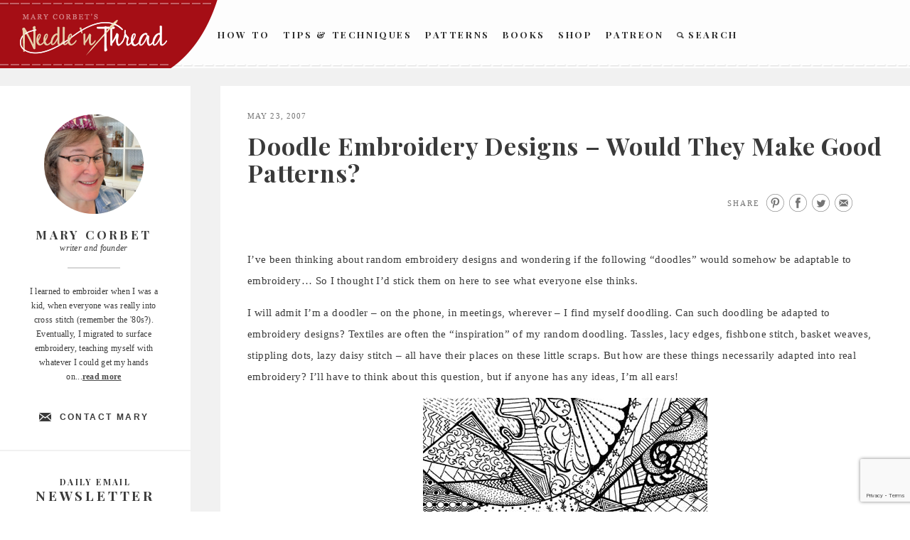

--- FILE ---
content_type: text/html; charset=UTF-8
request_url: https://www.needlenthread.com/2007/05/doodle-embroidery-designs-would-they.html
body_size: 20186
content:
<!DOCTYPE html>
<html lang="en-US" prefix="og: http://ogp.me/ns# fb: http://ogp.me/ns/fb#">
<head>
<meta charset="UTF-8">
<meta name="viewport" content="width=device-width">
<meta name="google-site-verification" content="xmXDqUTE__WS4Do-Jhmetjw3Ihz57FlM6AQCcYzhndo" />
<link rel="profile" href="http://gmpg.org/xfn/11">
<link rel="apple-touch-icon" sizes="60x60" href="https://www.needlenthread.com/wp-content/themes/new-needles/images/touch-icon-60.png" />
<link rel="apple-touch-icon" sizes="76x76" href="https://www.needlenthread.com/wp-content/themes/new-needles/images/touch-icon-76.png" />
<link rel="apple-touch-icon" sizes="120x120" href="https://www.needlenthread.com/wp-content/themes/new-needles/images/touch-icon-120.png" />
<link rel="apple-touch-icon" sizes="152x152" href="https://www.needlenthread.com/wp-content/themes/new-needles/images/touch-icon-152.png" />
<link rel="apple-touch-icon" sizes="180x180" href="https://www.needlenthread.com/wp-content/themes/new-needles/images/touch-icon-180.png" />
<script type="text/javascript">var templateurl = 'https://www.needlenthread.com/wp-content/themes/new-needles'</script>
<link rel="icon" href="/favicon.ico" type="image/x-icon">
<title>Doodle Embroidery Designs &#8211; Would They Make Good Patterns? &#8211; NeedlenThread.com</title>
<meta name='robots' content='max-image-preview:large' />
<link rel='dns-prefetch' href='//cdn.polyfill.io' />
<link rel="alternate" type="application/rss+xml" title="NeedlenThread.com &raquo; Feed" href="https://www.needlenthread.com/feed" />
<link rel="alternate" type="application/rss+xml" title="NeedlenThread.com &raquo; Comments Feed" href="https://www.needlenthread.com/comments/feed" />
<link rel="alternate" type="application/rss+xml" title="NeedlenThread.com &raquo; Doodle Embroidery Designs &#8211; Would They Make Good Patterns? Comments Feed" href="https://www.needlenthread.com/2007/05/doodle-embroidery-designs-would-they.html/feed" />
<link rel="alternate" title="oEmbed (JSON)" type="application/json+oembed" href="https://www.needlenthread.com/wp-json/oembed/1.0/embed?url=https%3A%2F%2Fwww.needlenthread.com%2F2007%2F05%2Fdoodle-embroidery-designs-would-they.html" />
<link rel="alternate" title="oEmbed (XML)" type="text/xml+oembed" href="https://www.needlenthread.com/wp-json/oembed/1.0/embed?url=https%3A%2F%2Fwww.needlenthread.com%2F2007%2F05%2Fdoodle-embroidery-designs-would-they.html&#038;format=xml" />
<style id='wp-img-auto-sizes-contain-inline-css' type='text/css'>
img:is([sizes=auto i],[sizes^="auto," i]){contain-intrinsic-size:3000px 1500px}
/*# sourceURL=wp-img-auto-sizes-contain-inline-css */
</style>
<link rel='stylesheet' id='mcninja-post-transporter-css' href='https://www.needlenthread.com/wp-content/plugins/infinite-transporter/transporter.css?ver=20140422' type='text/css' media='all' />
<style id='wp-emoji-styles-inline-css' type='text/css'>

	img.wp-smiley, img.emoji {
		display: inline !important;
		border: none !important;
		box-shadow: none !important;
		height: 1em !important;
		width: 1em !important;
		margin: 0 0.07em !important;
		vertical-align: -0.1em !important;
		background: none !important;
		padding: 0 !important;
	}
/*# sourceURL=wp-emoji-styles-inline-css */
</style>
<style id='wp-block-library-inline-css' type='text/css'>
:root{--wp-block-synced-color:#7a00df;--wp-block-synced-color--rgb:122,0,223;--wp-bound-block-color:var(--wp-block-synced-color);--wp-editor-canvas-background:#ddd;--wp-admin-theme-color:#007cba;--wp-admin-theme-color--rgb:0,124,186;--wp-admin-theme-color-darker-10:#006ba1;--wp-admin-theme-color-darker-10--rgb:0,107,160.5;--wp-admin-theme-color-darker-20:#005a87;--wp-admin-theme-color-darker-20--rgb:0,90,135;--wp-admin-border-width-focus:2px}@media (min-resolution:192dpi){:root{--wp-admin-border-width-focus:1.5px}}.wp-element-button{cursor:pointer}:root .has-very-light-gray-background-color{background-color:#eee}:root .has-very-dark-gray-background-color{background-color:#313131}:root .has-very-light-gray-color{color:#eee}:root .has-very-dark-gray-color{color:#313131}:root .has-vivid-green-cyan-to-vivid-cyan-blue-gradient-background{background:linear-gradient(135deg,#00d084,#0693e3)}:root .has-purple-crush-gradient-background{background:linear-gradient(135deg,#34e2e4,#4721fb 50%,#ab1dfe)}:root .has-hazy-dawn-gradient-background{background:linear-gradient(135deg,#faaca8,#dad0ec)}:root .has-subdued-olive-gradient-background{background:linear-gradient(135deg,#fafae1,#67a671)}:root .has-atomic-cream-gradient-background{background:linear-gradient(135deg,#fdd79a,#004a59)}:root .has-nightshade-gradient-background{background:linear-gradient(135deg,#330968,#31cdcf)}:root .has-midnight-gradient-background{background:linear-gradient(135deg,#020381,#2874fc)}:root{--wp--preset--font-size--normal:16px;--wp--preset--font-size--huge:42px}.has-regular-font-size{font-size:1em}.has-larger-font-size{font-size:2.625em}.has-normal-font-size{font-size:var(--wp--preset--font-size--normal)}.has-huge-font-size{font-size:var(--wp--preset--font-size--huge)}.has-text-align-center{text-align:center}.has-text-align-left{text-align:left}.has-text-align-right{text-align:right}.has-fit-text{white-space:nowrap!important}#end-resizable-editor-section{display:none}.aligncenter{clear:both}.items-justified-left{justify-content:flex-start}.items-justified-center{justify-content:center}.items-justified-right{justify-content:flex-end}.items-justified-space-between{justify-content:space-between}.screen-reader-text{border:0;clip-path:inset(50%);height:1px;margin:-1px;overflow:hidden;padding:0;position:absolute;width:1px;word-wrap:normal!important}.screen-reader-text:focus{background-color:#ddd;clip-path:none;color:#444;display:block;font-size:1em;height:auto;left:5px;line-height:normal;padding:15px 23px 14px;text-decoration:none;top:5px;width:auto;z-index:100000}html :where(.has-border-color){border-style:solid}html :where([style*=border-top-color]){border-top-style:solid}html :where([style*=border-right-color]){border-right-style:solid}html :where([style*=border-bottom-color]){border-bottom-style:solid}html :where([style*=border-left-color]){border-left-style:solid}html :where([style*=border-width]){border-style:solid}html :where([style*=border-top-width]){border-top-style:solid}html :where([style*=border-right-width]){border-right-style:solid}html :where([style*=border-bottom-width]){border-bottom-style:solid}html :where([style*=border-left-width]){border-left-style:solid}html :where(img[class*=wp-image-]){height:auto;max-width:100%}:where(figure){margin:0 0 1em}html :where(.is-position-sticky){--wp-admin--admin-bar--position-offset:var(--wp-admin--admin-bar--height,0px)}@media screen and (max-width:600px){html :where(.is-position-sticky){--wp-admin--admin-bar--position-offset:0px}}

/*# sourceURL=wp-block-library-inline-css */
</style><style id='global-styles-inline-css' type='text/css'>
:root{--wp--preset--aspect-ratio--square: 1;--wp--preset--aspect-ratio--4-3: 4/3;--wp--preset--aspect-ratio--3-4: 3/4;--wp--preset--aspect-ratio--3-2: 3/2;--wp--preset--aspect-ratio--2-3: 2/3;--wp--preset--aspect-ratio--16-9: 16/9;--wp--preset--aspect-ratio--9-16: 9/16;--wp--preset--color--black: #000000;--wp--preset--color--cyan-bluish-gray: #abb8c3;--wp--preset--color--white: #ffffff;--wp--preset--color--pale-pink: #f78da7;--wp--preset--color--vivid-red: #cf2e2e;--wp--preset--color--luminous-vivid-orange: #ff6900;--wp--preset--color--luminous-vivid-amber: #fcb900;--wp--preset--color--light-green-cyan: #7bdcb5;--wp--preset--color--vivid-green-cyan: #00d084;--wp--preset--color--pale-cyan-blue: #8ed1fc;--wp--preset--color--vivid-cyan-blue: #0693e3;--wp--preset--color--vivid-purple: #9b51e0;--wp--preset--gradient--vivid-cyan-blue-to-vivid-purple: linear-gradient(135deg,rgb(6,147,227) 0%,rgb(155,81,224) 100%);--wp--preset--gradient--light-green-cyan-to-vivid-green-cyan: linear-gradient(135deg,rgb(122,220,180) 0%,rgb(0,208,130) 100%);--wp--preset--gradient--luminous-vivid-amber-to-luminous-vivid-orange: linear-gradient(135deg,rgb(252,185,0) 0%,rgb(255,105,0) 100%);--wp--preset--gradient--luminous-vivid-orange-to-vivid-red: linear-gradient(135deg,rgb(255,105,0) 0%,rgb(207,46,46) 100%);--wp--preset--gradient--very-light-gray-to-cyan-bluish-gray: linear-gradient(135deg,rgb(238,238,238) 0%,rgb(169,184,195) 100%);--wp--preset--gradient--cool-to-warm-spectrum: linear-gradient(135deg,rgb(74,234,220) 0%,rgb(151,120,209) 20%,rgb(207,42,186) 40%,rgb(238,44,130) 60%,rgb(251,105,98) 80%,rgb(254,248,76) 100%);--wp--preset--gradient--blush-light-purple: linear-gradient(135deg,rgb(255,206,236) 0%,rgb(152,150,240) 100%);--wp--preset--gradient--blush-bordeaux: linear-gradient(135deg,rgb(254,205,165) 0%,rgb(254,45,45) 50%,rgb(107,0,62) 100%);--wp--preset--gradient--luminous-dusk: linear-gradient(135deg,rgb(255,203,112) 0%,rgb(199,81,192) 50%,rgb(65,88,208) 100%);--wp--preset--gradient--pale-ocean: linear-gradient(135deg,rgb(255,245,203) 0%,rgb(182,227,212) 50%,rgb(51,167,181) 100%);--wp--preset--gradient--electric-grass: linear-gradient(135deg,rgb(202,248,128) 0%,rgb(113,206,126) 100%);--wp--preset--gradient--midnight: linear-gradient(135deg,rgb(2,3,129) 0%,rgb(40,116,252) 100%);--wp--preset--font-size--small: 13px;--wp--preset--font-size--medium: 20px;--wp--preset--font-size--large: 36px;--wp--preset--font-size--x-large: 42px;--wp--preset--spacing--20: 0.44rem;--wp--preset--spacing--30: 0.67rem;--wp--preset--spacing--40: 1rem;--wp--preset--spacing--50: 1.5rem;--wp--preset--spacing--60: 2.25rem;--wp--preset--spacing--70: 3.38rem;--wp--preset--spacing--80: 5.06rem;--wp--preset--shadow--natural: 6px 6px 9px rgba(0, 0, 0, 0.2);--wp--preset--shadow--deep: 12px 12px 50px rgba(0, 0, 0, 0.4);--wp--preset--shadow--sharp: 6px 6px 0px rgba(0, 0, 0, 0.2);--wp--preset--shadow--outlined: 6px 6px 0px -3px rgb(255, 255, 255), 6px 6px rgb(0, 0, 0);--wp--preset--shadow--crisp: 6px 6px 0px rgb(0, 0, 0);}:where(.is-layout-flex){gap: 0.5em;}:where(.is-layout-grid){gap: 0.5em;}body .is-layout-flex{display: flex;}.is-layout-flex{flex-wrap: wrap;align-items: center;}.is-layout-flex > :is(*, div){margin: 0;}body .is-layout-grid{display: grid;}.is-layout-grid > :is(*, div){margin: 0;}:where(.wp-block-columns.is-layout-flex){gap: 2em;}:where(.wp-block-columns.is-layout-grid){gap: 2em;}:where(.wp-block-post-template.is-layout-flex){gap: 1.25em;}:where(.wp-block-post-template.is-layout-grid){gap: 1.25em;}.has-black-color{color: var(--wp--preset--color--black) !important;}.has-cyan-bluish-gray-color{color: var(--wp--preset--color--cyan-bluish-gray) !important;}.has-white-color{color: var(--wp--preset--color--white) !important;}.has-pale-pink-color{color: var(--wp--preset--color--pale-pink) !important;}.has-vivid-red-color{color: var(--wp--preset--color--vivid-red) !important;}.has-luminous-vivid-orange-color{color: var(--wp--preset--color--luminous-vivid-orange) !important;}.has-luminous-vivid-amber-color{color: var(--wp--preset--color--luminous-vivid-amber) !important;}.has-light-green-cyan-color{color: var(--wp--preset--color--light-green-cyan) !important;}.has-vivid-green-cyan-color{color: var(--wp--preset--color--vivid-green-cyan) !important;}.has-pale-cyan-blue-color{color: var(--wp--preset--color--pale-cyan-blue) !important;}.has-vivid-cyan-blue-color{color: var(--wp--preset--color--vivid-cyan-blue) !important;}.has-vivid-purple-color{color: var(--wp--preset--color--vivid-purple) !important;}.has-black-background-color{background-color: var(--wp--preset--color--black) !important;}.has-cyan-bluish-gray-background-color{background-color: var(--wp--preset--color--cyan-bluish-gray) !important;}.has-white-background-color{background-color: var(--wp--preset--color--white) !important;}.has-pale-pink-background-color{background-color: var(--wp--preset--color--pale-pink) !important;}.has-vivid-red-background-color{background-color: var(--wp--preset--color--vivid-red) !important;}.has-luminous-vivid-orange-background-color{background-color: var(--wp--preset--color--luminous-vivid-orange) !important;}.has-luminous-vivid-amber-background-color{background-color: var(--wp--preset--color--luminous-vivid-amber) !important;}.has-light-green-cyan-background-color{background-color: var(--wp--preset--color--light-green-cyan) !important;}.has-vivid-green-cyan-background-color{background-color: var(--wp--preset--color--vivid-green-cyan) !important;}.has-pale-cyan-blue-background-color{background-color: var(--wp--preset--color--pale-cyan-blue) !important;}.has-vivid-cyan-blue-background-color{background-color: var(--wp--preset--color--vivid-cyan-blue) !important;}.has-vivid-purple-background-color{background-color: var(--wp--preset--color--vivid-purple) !important;}.has-black-border-color{border-color: var(--wp--preset--color--black) !important;}.has-cyan-bluish-gray-border-color{border-color: var(--wp--preset--color--cyan-bluish-gray) !important;}.has-white-border-color{border-color: var(--wp--preset--color--white) !important;}.has-pale-pink-border-color{border-color: var(--wp--preset--color--pale-pink) !important;}.has-vivid-red-border-color{border-color: var(--wp--preset--color--vivid-red) !important;}.has-luminous-vivid-orange-border-color{border-color: var(--wp--preset--color--luminous-vivid-orange) !important;}.has-luminous-vivid-amber-border-color{border-color: var(--wp--preset--color--luminous-vivid-amber) !important;}.has-light-green-cyan-border-color{border-color: var(--wp--preset--color--light-green-cyan) !important;}.has-vivid-green-cyan-border-color{border-color: var(--wp--preset--color--vivid-green-cyan) !important;}.has-pale-cyan-blue-border-color{border-color: var(--wp--preset--color--pale-cyan-blue) !important;}.has-vivid-cyan-blue-border-color{border-color: var(--wp--preset--color--vivid-cyan-blue) !important;}.has-vivid-purple-border-color{border-color: var(--wp--preset--color--vivid-purple) !important;}.has-vivid-cyan-blue-to-vivid-purple-gradient-background{background: var(--wp--preset--gradient--vivid-cyan-blue-to-vivid-purple) !important;}.has-light-green-cyan-to-vivid-green-cyan-gradient-background{background: var(--wp--preset--gradient--light-green-cyan-to-vivid-green-cyan) !important;}.has-luminous-vivid-amber-to-luminous-vivid-orange-gradient-background{background: var(--wp--preset--gradient--luminous-vivid-amber-to-luminous-vivid-orange) !important;}.has-luminous-vivid-orange-to-vivid-red-gradient-background{background: var(--wp--preset--gradient--luminous-vivid-orange-to-vivid-red) !important;}.has-very-light-gray-to-cyan-bluish-gray-gradient-background{background: var(--wp--preset--gradient--very-light-gray-to-cyan-bluish-gray) !important;}.has-cool-to-warm-spectrum-gradient-background{background: var(--wp--preset--gradient--cool-to-warm-spectrum) !important;}.has-blush-light-purple-gradient-background{background: var(--wp--preset--gradient--blush-light-purple) !important;}.has-blush-bordeaux-gradient-background{background: var(--wp--preset--gradient--blush-bordeaux) !important;}.has-luminous-dusk-gradient-background{background: var(--wp--preset--gradient--luminous-dusk) !important;}.has-pale-ocean-gradient-background{background: var(--wp--preset--gradient--pale-ocean) !important;}.has-electric-grass-gradient-background{background: var(--wp--preset--gradient--electric-grass) !important;}.has-midnight-gradient-background{background: var(--wp--preset--gradient--midnight) !important;}.has-small-font-size{font-size: var(--wp--preset--font-size--small) !important;}.has-medium-font-size{font-size: var(--wp--preset--font-size--medium) !important;}.has-large-font-size{font-size: var(--wp--preset--font-size--large) !important;}.has-x-large-font-size{font-size: var(--wp--preset--font-size--x-large) !important;}
/*# sourceURL=global-styles-inline-css */
</style>

<style id='classic-theme-styles-inline-css' type='text/css'>
/*! This file is auto-generated */
.wp-block-button__link{color:#fff;background-color:#32373c;border-radius:9999px;box-shadow:none;text-decoration:none;padding:calc(.667em + 2px) calc(1.333em + 2px);font-size:1.125em}.wp-block-file__button{background:#32373c;color:#fff;text-decoration:none}
/*# sourceURL=/wp-includes/css/classic-themes.min.css */
</style>
<link rel='stylesheet' id='contact-form-7-css' href='https://www.needlenthread.com/wp-content/plugins/contact-form-7/includes/css/styles.css?ver=6.1.4' type='text/css' media='all' />
<link rel='stylesheet' id='wooslider-flexslider-css' href='https://www.needlenthread.com/wp-content/plugins/wooslider/assets/css/flexslider.css?ver=2.0.1' type='text/css' media='all' />
<link rel='stylesheet' id='wooslider-common-css' href='https://www.needlenthread.com/wp-content/plugins/wooslider/assets/css/style.css?ver=2.0.1' type='text/css' media='all' />
<link rel='stylesheet' id='publication-style-css' href='https://www.needlenthread.com/wp-content/themes/new-needles/style.css?ver=6.9' type='text/css' media='all' />
<script type="text/javascript" src="https://www.needlenthread.com/wp-includes/js/jquery/jquery.min.js?ver=3.7.1" id="jquery-core-js"></script>
<script type="text/javascript" src="https://www.needlenthread.com/wp-includes/js/jquery/jquery-migrate.min.js?ver=3.4.1" id="jquery-migrate-js"></script>
<link rel="https://api.w.org/" href="https://www.needlenthread.com/wp-json/" /><link rel="alternate" title="JSON" type="application/json" href="https://www.needlenthread.com/wp-json/wp/v2/posts/916" /><link rel="canonical" href="https://www.needlenthread.com/2007/05/doodle-embroidery-designs-would-they.html" />
<link rel='shortlink' href='https://www.needlenthread.com/?p=916' />
<meta property="og:site_name" content="NeedlenThread.com" />
		<style type="text/css" id="wp-custom-css">
			.contactform {
	position: static;
	overflow: hidden;
	width: 95%;
}

.contactleft {
	width: 25%;
	white-space: pre;
	text-align: right;
	clear: both;
	float: left;
	display: inline;
	padding: 4px;
	margin: 5px 0;
}

.contactright {
	width: 70%;
	text-align: left;
	float: right;
	display: inline;
	padding: 4px;
	margin: 5px 0;
}		</style>
		
<!-- START - Open Graph and Twitter Card Tags 3.3.7 -->
 <!-- Facebook Open Graph -->
  <meta property="og:locale" content="en_US"/>
  <meta property="og:title" content="Doodle Embroidery Designs - Would They Make Good Patterns?"/>
  <meta property="og:url" content="https://www.needlenthread.com/2007/05/doodle-embroidery-designs-would-they.html"/>
  <meta property="og:type" content="article"/>
  <meta property="og:description" content="I&#039;ve been thinking about random embroidery designs and wondering if the following &quot;doodles&quot; would somehow be adaptable to embroidery... So I thought I&#039;d stick them on here to see what everyone else thinks.I will admit I&#039;m a doodler - on the phone, in meetings, wherever - I find myself doodling. Can"/>
  <meta property="og:image" content="https://www.needlenthread.com/Images/patterns/Embroidery_Doodles/doodle_design_04.jpg"/>
  <meta property="og:image:url" content="https://www.needlenthread.com/Images/patterns/Embroidery_Doodles/doodle_design_04.jpg"/>
  <meta property="og:image:secure_url" content="https://www.needlenthread.com/Images/patterns/Embroidery_Doodles/doodle_design_04.jpg"/>
  <meta property="article:published_time" content="2007-05-23T20:46:00-05:00"/>
  <meta property="article:modified_time" content="2007-05-23T20:46:00-05:00" />
  <meta property="og:updated_time" content="2007-05-23T20:46:00-05:00" />
  <meta property="article:publisher" content="https://www.facebook.com/MaryCorbetsNeedleNThread/"/>
 <!-- Google+ / Schema.org -->
  <meta itemprop="name" content="Doodle Embroidery Designs - Would They Make Good Patterns?"/>
  <meta itemprop="headline" content="Doodle Embroidery Designs - Would They Make Good Patterns?"/>
  <meta itemprop="description" content="I&#039;ve been thinking about random embroidery designs and wondering if the following &quot;doodles&quot; would somehow be adaptable to embroidery... So I thought I&#039;d stick them on here to see what everyone else thinks.I will admit I&#039;m a doodler - on the phone, in meetings, wherever - I find myself doodling. Can"/>
  <meta itemprop="image" content="https://www.needlenthread.com/Images/patterns/Embroidery_Doodles/doodle_design_04.jpg"/>
  <meta itemprop="datePublished" content="2007-05-23"/>
  <meta itemprop="dateModified" content="2007-05-23T20:46:00-05:00" />
  <meta itemprop="author" content="Mary Corbet"/>
  <!--<meta itemprop="publisher" content="NeedlenThread.com"/>--> <!-- To solve: The attribute publisher.itemtype has an invalid value -->
 <!-- Twitter Cards -->
  <meta name="twitter:title" content="Doodle Embroidery Designs - Would They Make Good Patterns?"/>
  <meta name="twitter:url" content="https://www.needlenthread.com/2007/05/doodle-embroidery-designs-would-they.html"/>
  <meta name="twitter:description" content="I&#039;ve been thinking about random embroidery designs and wondering if the following &quot;doodles&quot; would somehow be adaptable to embroidery... So I thought I&#039;d stick them on here to see what everyone else thinks.I will admit I&#039;m a doodler - on the phone, in meetings, wherever - I find myself doodling. Can"/>
  <meta name="twitter:image" content="https://www.needlenthread.com/Images/patterns/Embroidery_Doodles/doodle_design_04.jpg"/>
  <meta name="twitter:card" content="summary_large_image"/>
 <!-- SEO -->
 <!-- Misc. tags -->
 <!-- is_singular -->
<!-- END - Open Graph and Twitter Card Tags 3.3.7 -->
	
</head>

<body class="wp-singular post-template-default single single-post postid-916 single-format-standard wp-theme-new-needles no-menu infinite-scroll neverending">
	<a class="skip-link screen-reader-text" href="#content">Skip to content</a>

	<div id="body-wrapper" class="body-wrapper">
		<div id="page" class="hfeed site">
			<header id="masthead" class="site-header">
      <div class="fullSiteNavBar">
      <div class="fullSiteNavLeft">
        <div class="fullSiteNavLeftCurve">&nbsp;</div>
        <div class="fullSiteNavLeftThread">&nbsp;</div>
      </div>
      <div class="center navCenter">
        <a class="fullSiteLogo" href="/"><img src="https://www.needlenthread.com/wp-content/themes/new-needles/images/needle-n-thread.png" alt="Needle 'n Thread" /></a>
			  <!---->
				<div class="fullSiteNav">
					<ul class="main-navigation">
						<li><a href="/videos">How To</a></li>
						<li><a class="ie8-two-line" href="/tips-techniques">Tips &amp; Techniques</a></li>
						<li><a href="/patterns">Patterns</a></li>
						<!-- <li><a href="/register/members">Members</a></li> -->
						<li><a href="/books-links">Books</a></li>
						<li><a href="https://shop.needlenthread.com/">Shop</a></li>
                        <li><a href="https://www.patreon.com/marycorbet" target="_blank">Patreon</a></li>
						<li><a class="search" href="/index.php?s"><span>&nbsp;</span>Search</a></li>
					</ul>
				</div>
        <div class="clear">&nbsp;</div>
        </div>
        </div>
	
			</header><!-- #masthead -->
				<div class="clear">&nbsp;</div>

				<button class="menu-toggle" aria-controls="slide-menu" aria-expanded="false">
					<span class="hamburgerWrap">
						<span class="menuTitle">Menu</span>
						<span class="menuBar menuBar1">&nbsp;</span>
						<span class="menuBar menuBar2">&nbsp;</span>
					</span>
					<span class="screen-reader-text">Menu</span>
				</button>

				<div id="slide-menu" class="slide-menu">
				<!--<div class="fullSiteNavBar">
					<div class="fullSiteNavLeft">
					  <div class="fullSiteNavLeftCurve">&nbsp;</div>
					  <div class="fullSiteNavLeftThread">&nbsp;</div>
					</div>
				</div>
				<a class="fullSiteLogo" href="/"><img src="https://www.needlenthread.com/wp-content/themes/new-needles/images/needle-n-thread.png" /></a>-->
					<div class="slide-wrapper">
						  <div class="dropdownMenu">
                            <a class="hasInner" href="/videos">How To</a>
                                <div class="menuInner"><ul id="menu-how-to-videos" class="menu"><li id="menu-item-39232" class="menu-item menu-item-type-custom menu-item-object-custom menu-item-39232"><a href="/videos#line-stitches-bands">Line Stitches &#038; Bands</a></li>
<li id="menu-item-39233" class="menu-item menu-item-type-custom menu-item-object-custom menu-item-39233"><a href="/videos#chain-fly-and-buttonhole-stitches">Chain, Fly and Buttonhole Stitches</a></li>
<li id="menu-item-39234" class="menu-item menu-item-type-custom menu-item-object-custom menu-item-39234"><a href="/videos#detached-stitches-knots">Detached Stitches &#038; Knots</a></li>
<li id="menu-item-39235" class="menu-item menu-item-type-custom menu-item-object-custom menu-item-39235"><a href="/videos#filling-stitches">Filling Stitches</a></li>
<li id="menu-item-39236" class="menu-item menu-item-type-custom menu-item-object-custom menu-item-39236"><a href="/videos#miscellaneous-embroidery-techniques">Miscellaneous Embroidery Techniques</a></li>
<li id="menu-item-39237" class="menu-item menu-item-type-custom menu-item-object-custom menu-item-39237"><a href="/videos#Embroidery-Stitches-A-Z">Embroidery Stitches by Name, from A-Z</a></li>
</ul></div>                            <a class="hasInner" href="/tips-techniques">Tips &amp; Techniques</a>
                                <div class="menuInner"><ul id="menu-tips-techniques" class="menu"><li id="menu-item-39223" class="menu-item menu-item-type-custom menu-item-object-custom menu-item-39223"><a href="/tips-techniques#tntlessons">Hand Embroidery Lessons &#038; Step-by-Step Projects</a></li>
<li id="menu-item-39224" class="menu-item menu-item-type-custom menu-item-object-custom menu-item-39224"><a href="/tips-techniques#tntbegin">Tips Especially for Beginners</a></li>
<li id="menu-item-39225" class="menu-item menu-item-type-custom menu-item-object-custom menu-item-39225"><a href="/tips-techniques#tnttrans">Transferring Patterns</a></li>
<li id="menu-item-39226" class="menu-item menu-item-type-custom menu-item-object-custom menu-item-39226"><a href="/tips-techniques#tnthoops">Hoops, Frames and Stands</a></li>
<li id="menu-item-39227" class="menu-item menu-item-type-custom menu-item-object-custom menu-item-39227"><a href="/tips-techniques#tntthreads">Threads</a></li>
<li id="menu-item-39228" class="menu-item menu-item-type-custom menu-item-object-custom menu-item-39228"><a href="/tips-techniques#tntindiv">Individual Stitches &#038; Techniques</a></li>
<li id="menu-item-39229" class="menu-item menu-item-type-custom menu-item-object-custom menu-item-39229"><a href="/tips-techniques#tntdrawn">Drawn Thread Embroidery Tips</a></li>
<li id="menu-item-39230" class="menu-item menu-item-type-custom menu-item-object-custom menu-item-39230"><a href="/tips-techniques#tntfabric">Fabric</a></li>
<li id="menu-item-39231" class="menu-item menu-item-type-custom menu-item-object-custom menu-item-39231"><a href="/tips-techniques#tnttools">On Specific Tools</a></li>
</ul></div>                            <a class="hasInner" href="/patterns">Patterns</a>
                                <div class="menuInner"><ul id="menu-hand-embroidery-patterns" class="menu"><li id="menu-item-39238" class="menu-item menu-item-type-custom menu-item-object-custom menu-item-39238"><a href="/patterns#patpatterns">Free Hand Embroidery Patterns</a></li>
<li id="menu-item-39239" class="menu-item menu-item-type-custom menu-item-object-custom menu-item-39239"><a href="/patterns#pathungarian">Hungarian Embroidery Patterns</a></li>
<li id="menu-item-39240" class="menu-item menu-item-type-custom menu-item-object-custom menu-item-39240"><a href="/patterns#patmonograms">Monograms for Hand Embroidery</a></li>
<li id="menu-item-39241" class="menu-item menu-item-type-custom menu-item-object-custom menu-item-39241"><a href="/patterns#patchurch">Church / Ecclesiastical Embroidery Patterns</a></li>
<li id="menu-item-39242" class="menu-item menu-item-type-custom menu-item-object-custom menu-item-39242"><a href="/patterns#patonrec">Online Resources</a></li>
</ul></div>                            <!--<a href="/forum">Learn</a>-->
                            <a class="hasInner" href="/register/members">Members</a>
                                                          <a class="hasInner" href="/books-links">Books</a>
                                <div class="menuInner"><ul id="menu-books-and-links" class="menu"><li id="menu-item-39220" class="menu-item menu-item-type-custom menu-item-object-custom menu-item-39220"><a href="/books-links#bpbookreviews">Book Reviews</a></li>
<li id="menu-item-39221" class="menu-item menu-item-type-custom menu-item-object-custom menu-item-39221"><a href="/books-links#bpbooksonline">Free Books Online</a></li>
<li id="menu-item-39222" class="menu-item menu-item-type-custom menu-item-object-custom menu-item-39222"><a href="/books-links#bpembsupplies">Embroidery Supplies</a></li>
</ul></div>                            <a href="https://shop.needlenthread.com/">Shop</a>
                            <a href="https://www.patreon.com/marycorbet" target="_blank">Patreon</a>
                            <a class="search" href="/index.php?s">Search</a>
						  </div>
						  <div class="widget">
						  <div class="abtbox aboutpagesubnav">
						    <div class="aboutPic">
						      <img src="/wp-content/uploads/2025/04/Mary-2025.jpg" width="148" height="152" alt="About" />
						    </div>
						    <div class="authorInfo">
						      <p class="sidebarHeading2">Mary Corbet</p>
						      <p>writer and founder</p>
						      <div class="authorInfoBorder">&nbsp;</div>
						    </div>
						    <p>I learned to embroider when I was a kid, when everyone was really into cross stitch (remember the '80s?). Eventually, I migrated to surface embroidery, teaching myself with whatever I could get my hands on...<a class="roundedCTA" href="/about">read more</a></p>
						    <a class="contactAuthor" href="/contact">Contact Mary</a>
						  </div>
						</div>
						<div class="widget signup">
						  <div class="newsSignup">
						   <p class="sidebarHeading3">Daily Email</p>
						   <p class="sidebarHeading2">Newsletter</p>
						  <form method="post" action="https://www.aweber.com/scripts/addlead.pl">
							  <input class="signup" type="text" title="News Signup" placeholder="enter email address" name="from"  />
							  <input type="hidden" name="meta_web_form_id" value="875610978">
							  <input type="hidden" name="meta_split_id" value="">
							  <input type="hidden" name="unit" value="needlenthread">
							  <input type="hidden" name="redirect" value="http://www.aweber.com/form/thankyou_vo.html" > <!--id="redirect_6e11a4500b5b532588c07ae143526cb0" -->
							  <input type="hidden" name="meta_redirect_onlist" value="">
							  <input type="hidden" name="meta_adtracking" value="">
							  <input type="hidden" name="meta_message" value="1">
							  <input type="hidden" name="meta_required" value="from">
							  <input type="hidden" name="meta_forward_vars" value="0">
							  <div class="cc"></div>
							  <div class="submitWrap">
								  <button class="submit" type="submit">Subscribe</button>
								  <a class="rssFeed" href="http://feeds.feedburner.com/needlenthread">
									  <span>&nbsp;</span>
								  </a>
							  </div>
							  <div class="clear"></div>
						  </form>
						 </div>
						</div>
						<div class="widget connect">
						  <div class="socialWrap">
						    <h3>Connect with Mary</h3>
						    <a href="http://www.facebook.com/pages/Mary-Corbets-Needle-n-Thread/355247539382?ref=mf" class="connectLink connectLinkFB" title="Connect with Mary on Facebook" target="_blank">&nbsp;</a>
						    <a href="http://twitter.com/MaryCorbet" class="connectLink connectLinkTW" title="Follow Mary on Twitter" target="_blank">&nbsp;</a>
						    <a href="http://pinterest.com/marycorbet/" class="connectLink connectLinkPN" title="Follow Mary on Pinterest" target="_blank">&nbsp;</a>
						  </div>
						</div>
						<div class="widget sidebarLink slTypes">
						  <a class="sidebarLinkText" href="/types-of-hand-embroidery">
						    <span class="largeFont">Types of</span>
						    <span>Hand Embroidery</span>
						    <span class="sidebarArrow">
						      <span>&nbsp;</span>
						    </span>
						  </a>
						</div>
						<div class="widget sidebarLink slPictures">
						  <a class="sidebarLinkText" href="/pictures">
						    <span class="largeFont">Pictures of</span>
						    <span>Hand Embroidery</span>
						    <span class="sidebarArrow" >
						      <span>&nbsp;</span>
						    </span>
						  </a>
						</div>
						
		<aside id="recent-posts-3" class="widget widget_recent_entries">
		<p class="widget-title">Recent Posts</p>
		<ul>
											<li>
					<a href="https://www.needlenthread.com/2026/01/from-silk-mill-to-hampton-inn.html">From Silk Mill to Hampton Inn</a>
									</li>
											<li>
					<a href="https://www.needlenthread.com/2026/01/tools-today-theyre-beautiful-and-theyre-here.html">Tools Today! They&#8217;re Beautiful &#8211; and they&#8217;re Here!</a>
									</li>
											<li>
					<a href="https://www.needlenthread.com/2026/01/virtual-lecture-qa-on-all-things-embroidery.html">Virtual Lecture &#8211; Q&#038;A on All Things Embroidery</a>
									</li>
											<li>
					<a href="https://www.needlenthread.com/2026/01/tool-talk-turned-wood-tools-for-needlework.html">Tool Talk! Turned Wood Tools for Needlework</a>
									</li>
											<li>
					<a href="https://www.needlenthread.com/2026/01/embellished-hearts-limited-kits-available.html">Embellished Hearts &#8211; Limited Kits Available!</a>
									</li>
					</ul>

		</aside>						<div class="widget archivesList">
						  <p class="title">Archives</p>
								<span class="archiveLink"><a href='https://www.needlenthread.com/2026'>2026</a>&nbsp;<span>(8)</span></span>
	<span class="archiveLink"><a href='https://www.needlenthread.com/2025'>2025</a>&nbsp;<span>(126)</span></span>
	<span class="archiveLink"><a href='https://www.needlenthread.com/2024'>2024</a>&nbsp;<span>(135)</span></span>
	<span class="archiveLink"><a href='https://www.needlenthread.com/2023'>2023</a>&nbsp;<span>(125)</span></span>
	<span class="archiveLink"><a href='https://www.needlenthread.com/2022'>2022</a>&nbsp;<span>(136)</span></span>
	<span class="archiveLink"><a href='https://www.needlenthread.com/2021'>2021</a>&nbsp;<span>(130)</span></span>
	<span class="archiveLink"><a href='https://www.needlenthread.com/2020'>2020</a>&nbsp;<span>(132)</span></span>
	<span class="archiveLink"><a href='https://www.needlenthread.com/2019'>2019</a>&nbsp;<span>(147)</span></span>
	<span class="archiveLink"><a href='https://www.needlenthread.com/2018'>2018</a>&nbsp;<span>(146)</span></span>
	<span class="archiveLink"><a href='https://www.needlenthread.com/2017'>2017</a>&nbsp;<span>(169)</span></span>
	<span class="archiveLink"><a href='https://www.needlenthread.com/2016'>2016</a>&nbsp;<span>(147)</span></span>
	<span class="archiveLink"><a href='https://www.needlenthread.com/2015'>2015</a>&nbsp;<span>(246)</span></span>
	<span class="archiveLink"><a href='https://www.needlenthread.com/2014'>2014</a>&nbsp;<span>(294)</span></span>
	<span class="archiveLink"><a href='https://www.needlenthread.com/2013'>2013</a>&nbsp;<span>(294)</span></span>
	<span class="archiveLink"><a href='https://www.needlenthread.com/2012'>2012</a>&nbsp;<span>(305)</span></span>
	<span class="archiveLink"><a href='https://www.needlenthread.com/2011'>2011</a>&nbsp;<span>(306)</span></span>
	<span class="archiveLink"><a href='https://www.needlenthread.com/2010'>2010</a>&nbsp;<span>(316)</span></span>
	<span class="archiveLink"><a href='https://www.needlenthread.com/2009'>2009</a>&nbsp;<span>(367)</span></span>
	<span class="archiveLink"><a href='https://www.needlenthread.com/2008'>2008</a>&nbsp;<span>(352)</span></span>
	<span class="archiveLink"><a href='https://www.needlenthread.com/2007'>2007</a>&nbsp;<span>(225)</span></span>
	<span class="archiveLink"><a href='https://www.needlenthread.com/2006'>2006</a>&nbsp;<span>(139)</span></span>
						</div>
						<div class="widget tagcloud">
						  <p class="title">Tags</p>
													  <a class="roundedCTA" href="/tags">See All Tags</a>
						</div>
						
					</div><!-- .slide-wrapper -->
				</div><!-- .slide-menu -->
<div class="full-content-wrap">
      
			<div id="content" class="site-content"><div class="sidebar-left" role="complementary">
      <div class="widget about">
    <div class="abtbox aboutpagesubnav">
      <div class="aboutPic">
        <img src="/wp-content/uploads/2025/04/Mary-2025.jpg" width="148" height="152" alt="About" />

      </div>
      <div class="authorInfo">
        <p class="sidebarHeading2">Mary Corbet</p>
        <p>writer and founder</p>
        <div class="authorInfoBorder">&nbsp;</div>
      </div>
      <p>I learned to embroider when I was a kid, when everyone was really into cross stitch (remember the '80s?). Eventually, I migrated to surface embroidery, teaching myself with whatever I could get my hands on...<a href="/about">read more</a></p>
      <a class="contactAuthor" href="/contact">Contact Mary</a>
    </div>
  </div>
  <div class="widget signup">
    <div class="newsSignup">
      <p class="sidebarHeading3">Daily Email</p>
        <p class="sidebarHeading2">Newsletter</p>
      <form method="post" action="https://www.aweber.com/scripts/addlead.pl">
        <input class="signup" type="text" title="News Signup" placeholder="enter email address" name="from"  />
        <input type="hidden" name="meta_web_form_id" value="875610978">
        <input type="hidden" name="meta_split_id" value="">
        <input type="hidden" name="unit" value="needlenthread">
        <input type="hidden" name="redirect" value="http://www.aweber.com/form/thankyou_vo.html" id="redirect_6e11a4500b5b532588c07ae143526cb0">
        <input type="hidden" name="meta_redirect_onlist" value="">
        <input type="hidden" name="meta_adtracking" value="">
        <input type="hidden" name="meta_message" value="1">
        <input type="hidden" name="meta_required" value="from">
        <input type="hidden" name="meta_forward_vars" value="0">
        <div class="cc"></div>
        <button class="submit" type="submit">Subscribe</button>
        <a class="rssFeed" href="http://feeds.feedburner.com/needlenthread">
          <span>&nbsp;</span>
        </a>
      </form>

   </div>
  </div>
  <div class="widget connect">
    <div class="socialWrap">
      <h3>Connect with Mary</h3>
      <a href="http://www.facebook.com/pages/Mary-Corbets-Needle-n-Thread/355247539382?ref=mf" class="connectLink connectLinkFB" title="Connect with Mary on Facebook" target="_blank">&nbsp;</a>
      <a href="http://twitter.com/MaryCorbet" class="connectLink connectLinkTW" title="Follow Mary on Twitter" target="_blank">&nbsp;</a>
      <a href="http://pinterest.com/marycorbet/" class="connectLink connectLinkPN" title="Follow Mary on Pinterest" target="_blank">&nbsp;</a>
    </div>
  </div>
  <div class="widget sidebarLink slTypes">
    <a class="sidebarLinkText" href="/types-of-hand-embroidery">
      <span class="largeFont">Types of</span>
      <span>Hand Embroidery</span>
      <span class="sidebarArrow">
        <span>&nbsp;</span>
      </span>
    </a>
  </div>
  <div class="widget sidebarLink slPictures">
    <a class="sidebarLinkText" href="/pictures">
      <span class="largeFont">Pictures of</span>
      <span>Hand Embroidery</span>
      <span class="sidebarArrow">
        <span>&nbsp;</span>
      </span>
    </a>
  </div>

  
		<aside id="recent-posts-3" class="widget widget_recent_entries">
		<p class="widget-title">Recent Posts</p>
		<ul>
											<li>
					<a href="https://www.needlenthread.com/2026/01/from-silk-mill-to-hampton-inn.html">From Silk Mill to Hampton Inn</a>
									</li>
											<li>
					<a href="https://www.needlenthread.com/2026/01/tools-today-theyre-beautiful-and-theyre-here.html">Tools Today! They&#8217;re Beautiful &#8211; and they&#8217;re Here!</a>
									</li>
											<li>
					<a href="https://www.needlenthread.com/2026/01/virtual-lecture-qa-on-all-things-embroidery.html">Virtual Lecture &#8211; Q&#038;A on All Things Embroidery</a>
									</li>
											<li>
					<a href="https://www.needlenthread.com/2026/01/tool-talk-turned-wood-tools-for-needlework.html">Tool Talk! Turned Wood Tools for Needlework</a>
									</li>
											<li>
					<a href="https://www.needlenthread.com/2026/01/embellished-hearts-limited-kits-available.html">Embellished Hearts &#8211; Limited Kits Available!</a>
									</li>
					</ul>

		</aside>
  <div class="widget tagcloud">
    <p class="title">Tags</p>
        <a class="roundedCTA" href="/tags">See All Tags</a>
  </div>
  <div class="widget archivesList">
    <p class="title">Archives</p>
    	<span class="archiveLink"><a href='https://www.needlenthread.com/2026'>2026</a>&nbsp;<span>(8)</span></span>
	<span class="archiveLink"><a href='https://www.needlenthread.com/2025'>2025</a>&nbsp;<span>(126)</span></span>
	<span class="archiveLink"><a href='https://www.needlenthread.com/2024'>2024</a>&nbsp;<span>(135)</span></span>
	<span class="archiveLink"><a href='https://www.needlenthread.com/2023'>2023</a>&nbsp;<span>(125)</span></span>
	<span class="archiveLink"><a href='https://www.needlenthread.com/2022'>2022</a>&nbsp;<span>(136)</span></span>
	<span class="archiveLink"><a href='https://www.needlenthread.com/2021'>2021</a>&nbsp;<span>(130)</span></span>
	<span class="archiveLink"><a href='https://www.needlenthread.com/2020'>2020</a>&nbsp;<span>(132)</span></span>
	<span class="archiveLink"><a href='https://www.needlenthread.com/2019'>2019</a>&nbsp;<span>(147)</span></span>
	<span class="archiveLink"><a href='https://www.needlenthread.com/2018'>2018</a>&nbsp;<span>(146)</span></span>
	<span class="archiveLink"><a href='https://www.needlenthread.com/2017'>2017</a>&nbsp;<span>(169)</span></span>
	<span class="archiveLink"><a href='https://www.needlenthread.com/2016'>2016</a>&nbsp;<span>(147)</span></span>
	<span class="archiveLink"><a href='https://www.needlenthread.com/2015'>2015</a>&nbsp;<span>(246)</span></span>
	<span class="archiveLink"><a href='https://www.needlenthread.com/2014'>2014</a>&nbsp;<span>(294)</span></span>
	<span class="archiveLink"><a href='https://www.needlenthread.com/2013'>2013</a>&nbsp;<span>(294)</span></span>
	<span class="archiveLink"><a href='https://www.needlenthread.com/2012'>2012</a>&nbsp;<span>(305)</span></span>
	<span class="archiveLink"><a href='https://www.needlenthread.com/2011'>2011</a>&nbsp;<span>(306)</span></span>
	<span class="archiveLink"><a href='https://www.needlenthread.com/2010'>2010</a>&nbsp;<span>(316)</span></span>
	<span class="archiveLink"><a href='https://www.needlenthread.com/2009'>2009</a>&nbsp;<span>(367)</span></span>
	<span class="archiveLink"><a href='https://www.needlenthread.com/2008'>2008</a>&nbsp;<span>(352)</span></span>
	<span class="archiveLink"><a href='https://www.needlenthread.com/2007'>2007</a>&nbsp;<span>(225)</span></span>
	<span class="archiveLink"><a href='https://www.needlenthread.com/2006'>2006</a>&nbsp;<span>(139)</span></span>
  </div>
  <div class="widget otherLinks">
    <p class="title">Other</p>
    <a href="/about">About Needle 'N Thread</a>
    <br />
    <a href="/ask-share">Ask &amp; Share</a>
    <br />
    <a href="/about#aboutpagefaqwrapper">FAQs</a>
    <br />
<p class="copyRight"><span>&copy;</span>2026 Needle 'n Thread. <br />All Rights Reserved.<br /><a href="/terms-of-use">Terms of Use</a><br /><a href="/privacy-policy-disclosure">Privacy & Disclosure</a></p>
  </div>
</div><div class="sidebar-right" role="complementary">
  <div id="text-26" class="widget widget_text ad-widget div_wrap_sidebar"><p class="widget-title">Ad 8: NNT Shop Highlights</p>			<div class="textwidget">
<div class="div_wrap_sidebar" style="text-align:right; background-image:none; margin-top:4px; margin-bottom: 8px;">
    <a href="https://shop.needlenthread.com/category/embroidery-supplies" target="_blank" rel="noopener"><br />
      <img decoding="async" src="https://www.needlenthread.com/wp-content/uploads/2024/07/avas-metallic-thread-sets-02.jpg" alt="curated collection of embroidery books" width="310" /><br />
	</a>
  </div>
</div>
		</div><div id="text-22" class="widget widget_text ad-widget div_wrap_sidebar"><p class="widget-title">Ad 6: Inspirations Studios</p>			<div class="textwidget">
<div class="div_wrap_sidebar" style="text-align:right; background-image:none; margin-top:4px; margin-bottom: 8px;">
    <a href="https://www.inspirationsstudios.com" target="_blank" rel="noopener"><br />
      <img decoding="async" src="https://www.needlenthread.com/wp-content/uploads/2025/10/Inspirations-Studios-1025.jpg" alt="Inspirations Magazine" width="310" /><br />
		</a>
  </div>
</div>
		</div><div id="text-13" class="widget widget_text ad-widget div_wrap_sidebar"><p class="widget-title">Ad 3: Thistle Threads</p>			<div class="textwidget">
<div class="div_wrap_sidebar" style="text-align:right; background-image:none; margin-top:4px; margin-bottom: 8px;">
    <a target="_blank" href="https://thistle-threads.myshopify.com/collections/online-university/products/fancy-finishes" rel="noopener"><br />
      <img decoding="async" src="https://www.needlenthread.com/wp-content/uploads/2026/01/Thistle-Threads-Jan-2026.jpg" alt="Thistle Threads" width="310" /><br />
		</a>
  </div>
</div>
		</div><div id="text-25" class="widget widget_text ad-widget div_wrap_sidebar"><p class="widget-title">Ad 7: Haystack</p>			<div class="textwidget">
<div class="div_wrap_sidebar" style="text-align:right; background-image:none; margin-top:4px; margin-bottom: 8px;">
    <a href="http://www.needlestack.com" target="_blank" rel="noopener"><br />
      <img decoding="async" src="https://www.needlenthread.com/wp-content/uploads/2017/08/needle-in-a-haystack-4.jpg" alt="Needle in a Haystack Embroidery Supplies" width="310" /><br />
		</a>
  </div>
</div>
		</div><div id="text-28" class="widget widget_text ad-widget div_wrap_sidebar"><p class="widget-title">Ad 7: Needle &#8216;n Thread</p>			<div class="textwidget">
<div class="div_wrap_sidebar" style="text-align:right; background-image:none; margin-top:4px; margin-bottom: 8px;">
    <a href="https://shop.needlenthread.com/product/dove-embroidery-scissors" target="_blank" rel="noopener"><br />
      <img decoding="async" src="https://www.needlenthread.com/wp-content/uploads/2025/07/dovo-scissors-side-01.jpg" alt="Leafy Tree Kits available" width="310" /><br />
		</a>
  </div>
</div>
		</div></div>
	<div id="primary" class="content-area">
		<main id="main" class="site-main">

		
			
<article id="post-916" class="post-916 post type-post status-publish format-standard hentry">
	<header class="entry-header">
		<div class="entry-meta">
			<span class="cat-links">Uncategorized</span>		</div><!-- .entry-meta -->
		<p class="post-date">May 23, 2007</p>
		<h1 class="entry-title">Doodle Embroidery Designs &#8211; Would They Make Good Patterns?</h1>
		<div class="share-wrap">
			<p>Share</p>
						<a class="share-link pin" data-pin-custom="true" href="https://www.pinterest.com/pin/create/button/" target="_blank">&nbsp;</a>
			<a class="share-link fbook" href="https://www.facebook.com/sharer/sharer.php?u=https%3A%2F%2Fwww.needlenthread.com%2F2007%2F05%2Fdoodle-embroidery-designs-would-they.html" target="_blank">&nbsp;</a>
			<a class="share-link tweet" href="https://twitter.com/home?status=https%3A%2F%2Fwww.needlenthread.com%2F2007%2F05%2Fdoodle-embroidery-designs-would-they.html" target="_blank">&nbsp;</a>
			<a class="share-link email" href="mailto:?body=https%3A%2F%2Fwww.needlenthread.com%2F2007%2F05%2Fdoodle-embroidery-designs-would-they.html" target="_blank">&nbsp;</a>
		</div>
		<div class="clear">&nbsp;</div>
				<div id="adswraptop">
           <p class="widget-title">Amazon Books</p><div class="textwidget custom-html-widget"><script type="text/javascript">
amzn_assoc_placement = "adunit0";
amzn_assoc_search_bar = "false";
amzn_assoc_tracking_id = "neenthr-20";
amzn_assoc_ad_mode = "manual";
amzn_assoc_ad_type = "smart";
amzn_assoc_marketplace = "amazon";
amzn_assoc_region = "US";
amzn_assoc_title = "Recommended Embroidery Books";
amzn_assoc_linkid = "497eb37ad701d5bc84fa6accd2e9a127";
amzn_assoc_asins = "1782211705,0855329548,1938368657,B0981WQRFL";
</script>
<script src="//z-na.amazon-adsystem.com/widgets/onejs?MarketPlace=US"></script></div>	 	</div>
	 		</header><!-- .entry-header -->


	<div class="entry-content">
		<p>I&#8217;ve been thinking about random embroidery designs and wondering if the following &#8220;doodles&#8221; would somehow be adaptable to embroidery&#8230; So I thought I&#8217;d stick them on here to see what everyone else thinks.<span class="fullpost"></p>
<p>I will admit I&#8217;m a doodler &#8211; on the phone, in meetings, wherever &#8211; I find myself doodling. Can such doodling be adapted to embroidery designs? Textiles are often the &#8220;inspiration&#8221; of my random doodling. Tassles, lacy edges, fishbone stitch, basket weaves, stippling dots, lazy daisy stitch &#8211; all have their places on these little scraps. But how are these things necessarily adapted into real embroidery? I&#8217;ll have to think about this question, but if anyone has any ideas, I&#8217;m all ears!</p>
<p><center><img decoding="async" src="https://www.needlenthread.com/Images/patterns/Embroidery_Doodles/doodle_design_01.jpg" alt="Doodle Embroidery Design #1" border="0" /></center></p>
<p><center><img decoding="async" src="https://www.needlenthread.com/Images/patterns/Embroidery_Doodles/doodle_design_02.jpg" alt="Doodle Embroidery Design #2" border="0" /></center></p>
<p><center><img fetchpriority="high" decoding="async" src="https://www.needlenthread.com/Images/patterns/Embroidery_Doodles/doodle_design_04.jpg" border="0" alt="Doodle Embroidery Design #3" width="400" height="293" /></center></p>
<p>I&#8217;ll have to think about if such scraps can be turned into embroidery patterns or anything useful like that! In the meantime, if anyone has any ideas, I&#8217;m all ears!</p>
<p></span></p>
<div itemscope itemtype="http://schema.org/Article" style="display: none;">
<meta itemprop="url" content="https://www.needlenthread.com/2007/05/doodle-embroidery-designs-would-they.html" />
<meta itemprop="name" content="Doodle Embroidery Designs &#8211; Would They Make Good Patterns?" />
<meta itemprop="description" content="I&#8217;ve been thinking about random embroidery designs and wondering if the following &#8220;doodles&#8221; would somehow be adaptable to embroidery&#8230; So I thought I&#8217;d stick them on here to see what everyone else thinks. I will admit I&#8217;m a doodler &#8211; on the phone, in meetings, wherever &#8211; I find myself doodling. Can such doodling be ..." />
<meta itemprop="author" content="Mary Corbet" />
<meta itemprop="datePublished" content="2007-05-23" />
<meta itemprop="wordCount" content="167" />
<meta itemprop="articleSection" content="Uncategorized" />
</div>
				
		<div class="share-wrap">
			<p>Share</p>
			<div class="share-wrap-inner">
				<a class="share-link pin" data-pin-custom="true" href="https://www.pinterest.com/pin/create/button/" target="_blank">&nbsp;</a>
				<a class="share-link fbook" href="https://www.facebook.com/sharer/sharer.php?u=https%3A%2F%2Fwww.needlenthread.com%2F2007%2F05%2Fdoodle-embroidery-designs-would-they.html" target="_blank">&nbsp;</a>
				<a class="share-link tweet" href="https://twitter.com/home?status=https%3A%2F%2Fwww.needlenthread.com%2F2007%2F05%2Fdoodle-embroidery-designs-would-they.html" target="_blank">&nbsp;</a>
				<a class="share-link email" href="mailto:?body=https%3A%2F%2Fwww.needlenthread.com%2F2007%2F05%2Fdoodle-embroidery-designs-would-they.html" target="_blank">&nbsp;</a>
			</div>
		</div>
		<div class="tag-wrap">
		<h4>Tags</h4>
					</div>
		<div class="clear">&nbsp;</div>
		<div class="prev-post-link"><a href="https://www.needlenthread.com/2007/05/needlework-and-travel-winning.html" rel="prev">&lt;&nbsp;&nbsp;Previous Post</a></div>
		<div class="next-post-link"><a href="https://www.needlenthread.com/2007/05/embroidered-baby-quilts-are-finished.html" rel="next">Next Post&nbsp;&nbsp;&gt;</a></div>
		<div class="clear">&nbsp;</div>
		<div class="related-articles">
					</div>
	</div><!-- .entry-content -->



	<footer class="entry-footer">
		<span class="posted-on"><a href="https://www.needlenthread.com/2007/05/doodle-embroidery-designs-would-they.html" rel="bookmark"><time class="entry-date published updated" datetime="2007-05-23T20:46:00-05:00">May 23, 2007</time></a></span><span class="comments-link"><a href="https://www.needlenthread.com/2007/05/doodle-embroidery-designs-would-they.html#comments">27 Comments</a></span>	</footer><!-- .entry-footer -->
</article><!-- #post-## -->
				<div id="respond" class="comment-respond">
		<h3 id="reply-title" class="comment-reply-title">Leave A Comment <small><a rel="nofollow" id="cancel-comment-reply-link" href="/2007/05/doodle-embroidery-designs-would-they.html#respond" style="display:none;">Cancel reply</a></small></h3><form action="https://www.needlenthread.com/wp-comments-post.php?wpe-comment-post=needlenthread" method="post" id="commentform" class="comment-form"><p class="comment-notes"><span id="email-notes">Your email address will not be published.</span> <span class="required-field-message">Required fields are marked <span class="required">*</span></span></p><p class="comment-form-author"><label for="author">Name</label> <span class="required">*</span><input id="author" name="author" type="text" value="" size="30" aria-required='true'  /></p>
<p class="comment-form-email"><label for="email">Email</label> <span class="required">*</span><input id="email" name="email" type="text" value="" size="30" aria-required='true'  /></p>
<p class="comment-form-url"><label for="url">Website</label><input id="url" name="url" type="text" value="" size="30"  /></p>
<p class="comment-form-comment"><label for="comment">Comment</label><br /><textarea id="comment" name="comment" aria-required="true" ></textarea></p><p class="form-submit"><input name="submit" type="submit" id="submit" class="submit" value="Post Comment" /> <input type='hidden' name='comment_post_ID' value='916' id='comment_post_ID' />
<input type='hidden' name='comment_parent' id='comment_parent' value='0' />
</p><p style="display: none;"><input type="hidden" id="akismet_comment_nonce" name="akismet_comment_nonce" value="0517d39f2d" /></p><p style="display: none !important;" class="akismet-fields-container" data-prefix="ak_"><label>&#916;<textarea name="ak_hp_textarea" cols="45" rows="8" maxlength="100"></textarea></label><input type="hidden" id="ak_js_1" name="ak_js" value="41"/><script>document.getElementById( "ak_js_1" ).setAttribute( "value", ( new Date() ).getTime() );</script></p></form>	</div><!-- #respond -->
	
<div id="comments" class="comments-area">

	
			<!--<h2 class="comments-title">
			27 thoughts on &ldquo;<span>Doodle Embroidery Designs &#8211; Would They Make Good Patterns?</span>&rdquo;		</h2>-->
  <h4 class="comments-title">
    (27) <span>Comments</span>    
  </h4>
		<ol class="comment-list">
			        <li id="comment-31616" class="comment even thread-even depth-1">
        <article id="div-comment-31616" class="comment-body">
            <footer class="comment-meta">
                <div class="comment-author vcard">
                                        <b class="fn">Sequana</b> <span class="says">says:</span>                </div><!-- .comment-author -->

                <div class="comment-metadata">
                    <a href="https://www.needlenthread.com/2007/05/doodle-embroidery-designs-would-they.html#comment-31616">
                        <time datetime="2007-05-23T21:14:00-05:00">
                            May 23, 2007 at 9:14 pm                        </time>
                    </a>
                                    </div><!-- .comment-metadata -->

                            </footer><!-- .comment-meta -->

            <div class="comment-content">
                <p>Those would be wonderful designs for paper, wallpaper, even some fabric.</p>
<p>I&#8217;d buy a sheet of that paper to make a book cover, for instance.</p>
            </div><!-- .comment-content -->

            <div class="reply"><a rel="nofollow" class="comment-reply-link" href="https://www.needlenthread.com/2007/05/doodle-embroidery-designs-would-they.html?replytocom=31616#respond" data-commentid="31616" data-postid="916" data-belowelement="div-comment-31616" data-respondelement="respond" data-replyto="Reply to Sequana" aria-label="Reply to Sequana">Reply</a></div>
            <span class="comment-number">1</span>
        </article><!-- .comment-body -->
        </li><!-- #comment-## -->
        <li id="comment-31615" class="comment odd alt thread-odd thread-alt depth-1">
        <article id="div-comment-31615" class="comment-body">
            <footer class="comment-meta">
                <div class="comment-author vcard">
                                        <b class="fn">Mary Corbet</b> <span class="says">says:</span>                </div><!-- .comment-author -->

                <div class="comment-metadata">
                    <a href="https://www.needlenthread.com/2007/05/doodle-embroidery-designs-would-they.html#comment-31615">
                        <time datetime="2007-05-23T21:29:06-05:00">
                            May 23, 2007 at 9:29 pm                        </time>
                    </a>
                                    </div><!-- .comment-metadata -->

                            </footer><!-- .comment-meta -->

            <div class="comment-content">
                <p>Book covers are a good idea! Problem &#8211; the paper&#8217;s only about 4&#8243; x 4.5&#8243;&#8230;. But they could be enlarged, I guess. Good idea! Thank you!</p>
            </div><!-- .comment-content -->

            <div class="reply"><a rel="nofollow" class="comment-reply-link" href="https://www.needlenthread.com/2007/05/doodle-embroidery-designs-would-they.html?replytocom=31615#respond" data-commentid="31615" data-postid="916" data-belowelement="div-comment-31615" data-respondelement="respond" data-replyto="Reply to Mary Corbet" aria-label="Reply to Mary Corbet">Reply</a></div>
            <span class="comment-number">2</span>
        </article><!-- .comment-body -->
        </li><!-- #comment-## -->
        <li id="comment-31614" class="comment even thread-even depth-1">
        <article id="div-comment-31614" class="comment-body">
            <footer class="comment-meta">
                <div class="comment-author vcard">
                                        <b class="fn">Melissa</b> <span class="says">says:</span>                </div><!-- .comment-author -->

                <div class="comment-metadata">
                    <a href="https://www.needlenthread.com/2007/05/doodle-embroidery-designs-would-they.html#comment-31614">
                        <time datetime="2007-05-23T21:40:00-05:00">
                            May 23, 2007 at 9:40 pm                        </time>
                    </a>
                                    </div><!-- .comment-metadata -->

                            </footer><!-- .comment-meta -->

            <div class="comment-content">
                <p>They look like crazy quilts to me!  Just heavily embellished with embroidery for texture instead of leaning on fabrics or prints for texture.</p>
            </div><!-- .comment-content -->

            <div class="reply"><a rel="nofollow" class="comment-reply-link" href="https://www.needlenthread.com/2007/05/doodle-embroidery-designs-would-they.html?replytocom=31614#respond" data-commentid="31614" data-postid="916" data-belowelement="div-comment-31614" data-respondelement="respond" data-replyto="Reply to Melissa" aria-label="Reply to Melissa">Reply</a></div>
            <span class="comment-number">3</span>
        </article><!-- .comment-body -->
        </li><!-- #comment-## -->
        <li id="comment-31613" class="comment odd alt thread-odd thread-alt depth-1 parent">
        <article id="div-comment-31613" class="comment-body">
            <footer class="comment-meta">
                <div class="comment-author vcard">
                                        <b class="fn">Gail</b> <span class="says">says:</span>                </div><!-- .comment-author -->

                <div class="comment-metadata">
                    <a href="https://www.needlenthread.com/2007/05/doodle-embroidery-designs-would-they.html#comment-31613">
                        <time datetime="2007-05-23T21:57:00-05:00">
                            May 23, 2007 at 9:57 pm                        </time>
                    </a>
                                    </div><!-- .comment-metadata -->

                            </footer><!-- .comment-meta -->

            <div class="comment-content">
                <p>I think they are beautiful, and would be wonderful for CQ.  Using beads, thread and paints/pencil to make them come to life. Yes, the fabric only being a back drop to hold the embellishments.   I agree about the paper also, for scrapbooks or cards or how abut tiled to make wrapping papers.</p>
            </div><!-- .comment-content -->

            <div class="reply"><a rel="nofollow" class="comment-reply-link" href="https://www.needlenthread.com/2007/05/doodle-embroidery-designs-would-they.html?replytocom=31613#respond" data-commentid="31613" data-postid="916" data-belowelement="div-comment-31613" data-respondelement="respond" data-replyto="Reply to Gail" aria-label="Reply to Gail">Reply</a></div>
            <span class="comment-number">4</span>
        </article><!-- .comment-body -->
        <ol class="children">
        <li id="comment-87853" class="comment even depth-2">
        <article id="div-comment-87853" class="comment-body">
            <footer class="comment-meta">
                <div class="comment-author vcard">
                                        <b class="fn">johnathon</b> <span class="says">says:</span>                </div><!-- .comment-author -->

                <div class="comment-metadata">
                    <a href="https://www.needlenthread.com/2007/05/doodle-embroidery-designs-would-they.html#comment-87853">
                        <time datetime="2012-10-29T06:39:07-05:00">
                            October 29, 2012 at 6:39 am                        </time>
                    </a>
                                    </div><!-- .comment-metadata -->

                            </footer><!-- .comment-meta -->

            <div class="comment-content">
                <p>noobs l2pk l0l</p>
            </div><!-- .comment-content -->

            
            
        </article><!-- .comment-body -->
        </li><!-- #comment-## -->
</ol><!-- .children -->
</li><!-- #comment-## -->
        <li id="comment-31612" class="comment odd alt thread-even depth-1">
        <article id="div-comment-31612" class="comment-body">
            <footer class="comment-meta">
                <div class="comment-author vcard">
                                        <b class="fn">Elizabeth</b> <span class="says">says:</span>                </div><!-- .comment-author -->

                <div class="comment-metadata">
                    <a href="https://www.needlenthread.com/2007/05/doodle-embroidery-designs-would-they.html#comment-31612">
                        <time datetime="2007-05-23T22:08:00-05:00">
                            May 23, 2007 at 10:08 pm                        </time>
                    </a>
                                    </div><!-- .comment-metadata -->

                            </footer><!-- .comment-meta -->

            <div class="comment-content">
                <p>Mary, your doodles are wonderful. I&#8217;d love to stitch them. Can they be lightly transfered to cloth by printing? It&#8217;s a little hard for me to visualize if they could be stitched at this size or if they need  to go slightly larger. I keep wishing that we could do something like painted canvas for needlepoint with surface embroidery.</p>
            </div><!-- .comment-content -->

            <div class="reply"><a rel="nofollow" class="comment-reply-link" href="https://www.needlenthread.com/2007/05/doodle-embroidery-designs-would-they.html?replytocom=31612#respond" data-commentid="31612" data-postid="916" data-belowelement="div-comment-31612" data-respondelement="respond" data-replyto="Reply to Elizabeth" aria-label="Reply to Elizabeth">Reply</a></div>
            <span class="comment-number">5</span>
        </article><!-- .comment-body -->
        </li><!-- #comment-## -->
        <li id="comment-31611" class="comment even thread-odd thread-alt depth-1">
        <article id="div-comment-31611" class="comment-body">
            <footer class="comment-meta">
                <div class="comment-author vcard">
                                        <b class="fn">Mary Corbet</b> <span class="says">says:</span>                </div><!-- .comment-author -->

                <div class="comment-metadata">
                    <a href="https://www.needlenthread.com/2007/05/doodle-embroidery-designs-would-they.html#comment-31611">
                        <time datetime="2007-05-23T22:33:37-05:00">
                            May 23, 2007 at 10:33 pm                        </time>
                    </a>
                                    </div><!-- .comment-metadata -->

                            </footer><!-- .comment-meta -->

            <div class="comment-content">
                <p>Thanks, Gail. I think deep down I must&#8217;ve been picturing cq designs &#8211; I just didn&#8217;t think of them that way. It&#8217;d be fun to work them so that they &#8220;looked&#8221; like crazy quilting, without being &#8220;real&#8221; crazy quilting.<br />Elizabeth, I think they could be transferred using an ink-jet and something like Bubble Jet Set. But even better, I think they could be &#8220;retraced&#8221; on the back of tracing paper, following only the design line and using a semi-soft lead, then traced over again from the front while on top of the fabric.  I&#8217;d enlarge them a bit, too. I was just thinking they&#8217;d make a neat embroidered notebook cover or drawstring bag. <br />Thanks for the comments and ideas, everyone!</p>
            </div><!-- .comment-content -->

            <div class="reply"><a rel="nofollow" class="comment-reply-link" href="https://www.needlenthread.com/2007/05/doodle-embroidery-designs-would-they.html?replytocom=31611#respond" data-commentid="31611" data-postid="916" data-belowelement="div-comment-31611" data-respondelement="respond" data-replyto="Reply to Mary Corbet" aria-label="Reply to Mary Corbet">Reply</a></div>
            <span class="comment-number">6</span>
        </article><!-- .comment-body -->
        </li><!-- #comment-## -->
        <li id="comment-31610" class="comment odd alt thread-even depth-1">
        <article id="div-comment-31610" class="comment-body">
            <footer class="comment-meta">
                <div class="comment-author vcard">
                                        <b class="fn">Kristin Nicholas</b> <span class="says">says:</span>                </div><!-- .comment-author -->

                <div class="comment-metadata">
                    <a href="https://www.needlenthread.com/2007/05/doodle-embroidery-designs-would-they.html#comment-31610">
                        <time datetime="2007-05-24T08:33:00-05:00">
                            May 24, 2007 at 8:33 am                        </time>
                    </a>
                                    </div><!-- .comment-metadata -->

                            </footer><!-- .comment-meta -->

            <div class="comment-content">
                <p>I love these! They would make a beautiful pillow top. I think I would  just transfer the shapes to fabric and then use the drawings as a guide to the embroidery stitches &#8211; that way it would be more spontaneous and fun.</p>
            </div><!-- .comment-content -->

            <div class="reply"><a rel="nofollow" class="comment-reply-link" href="https://www.needlenthread.com/2007/05/doodle-embroidery-designs-would-they.html?replytocom=31610#respond" data-commentid="31610" data-postid="916" data-belowelement="div-comment-31610" data-respondelement="respond" data-replyto="Reply to Kristin Nicholas" aria-label="Reply to Kristin Nicholas">Reply</a></div>
            <span class="comment-number">7</span>
        </article><!-- .comment-body -->
        </li><!-- #comment-## -->
        <li id="comment-31609" class="comment even thread-odd thread-alt depth-1">
        <article id="div-comment-31609" class="comment-body">
            <footer class="comment-meta">
                <div class="comment-author vcard">
                                        <b class="fn">Anonymous</b> <span class="says">says:</span>                </div><!-- .comment-author -->

                <div class="comment-metadata">
                    <a href="https://www.needlenthread.com/2007/05/doodle-embroidery-designs-would-they.html#comment-31609">
                        <time datetime="2007-05-24T09:57:00-05:00">
                            May 24, 2007 at 9:57 am                        </time>
                    </a>
                                    </div><!-- .comment-metadata -->

                            </footer><!-- .comment-meta -->

            <div class="comment-content">
                <p>My vote is yes &#8212; they&#8217;re beautiful patterns!</p>
            </div><!-- .comment-content -->

            <div class="reply"><a rel="nofollow" class="comment-reply-link" href="https://www.needlenthread.com/2007/05/doodle-embroidery-designs-would-they.html?replytocom=31609#respond" data-commentid="31609" data-postid="916" data-belowelement="div-comment-31609" data-respondelement="respond" data-replyto="Reply to Anonymous" aria-label="Reply to Anonymous">Reply</a></div>
            <span class="comment-number">8</span>
        </article><!-- .comment-body -->
        </li><!-- #comment-## -->
        <li id="comment-31608" class="comment odd alt thread-even depth-1">
        <article id="div-comment-31608" class="comment-body">
            <footer class="comment-meta">
                <div class="comment-author vcard">
                                        <b class="fn"><a href="http://www.creativechick.com" class="url" rel="ugc external nofollow">susan sorrell</a></b> <span class="says">says:</span>                </div><!-- .comment-author -->

                <div class="comment-metadata">
                    <a href="https://www.needlenthread.com/2007/05/doodle-embroidery-designs-would-they.html#comment-31608">
                        <time datetime="2007-05-24T17:59:00-05:00">
                            May 24, 2007 at 5:59 pm                        </time>
                    </a>
                                    </div><!-- .comment-metadata -->

                            </footer><!-- .comment-meta -->

            <div class="comment-content">
                <p>Hey Mary, I teach online embroidery classes and one of them is Doodle Designs. 🙂 You can check out my classes on my website <a href="http://www.creativechick.com" rel="nofollow ugc">http://www.creativechick.com</a> </p>
<p>I have always loved how embroidery can be used like a paint brush and love to doodle using my threads.</p>
<p>Cheers,<br />susan</p>
            </div><!-- .comment-content -->

            <div class="reply"><a rel="nofollow" class="comment-reply-link" href="https://www.needlenthread.com/2007/05/doodle-embroidery-designs-would-they.html?replytocom=31608#respond" data-commentid="31608" data-postid="916" data-belowelement="div-comment-31608" data-respondelement="respond" data-replyto="Reply to susan sorrell" aria-label="Reply to susan sorrell">Reply</a></div>
            <span class="comment-number">9</span>
        </article><!-- .comment-body -->
        </li><!-- #comment-## -->
        <li id="comment-31607" class="comment even thread-odd thread-alt depth-1">
        <article id="div-comment-31607" class="comment-body">
            <footer class="comment-meta">
                <div class="comment-author vcard">
                                        <b class="fn">My name is Ann.</b> <span class="says">says:</span>                </div><!-- .comment-author -->

                <div class="comment-metadata">
                    <a href="https://www.needlenthread.com/2007/05/doodle-embroidery-designs-would-they.html#comment-31607">
                        <time datetime="2007-06-11T14:03:00-05:00">
                            June 11, 2007 at 2:03 pm                        </time>
                    </a>
                                    </div><!-- .comment-metadata -->

                            </footer><!-- .comment-meta -->

            <div class="comment-content">
                <p>Sell them as Digital Art Stampz&#8230;<br /><a href="http://www.crafterstudio.com" rel="nofollow ugc">http://www.crafterstudio.com</a></p>
<p> -ann</p>
            </div><!-- .comment-content -->

            <div class="reply"><a rel="nofollow" class="comment-reply-link" href="https://www.needlenthread.com/2007/05/doodle-embroidery-designs-would-they.html?replytocom=31607#respond" data-commentid="31607" data-postid="916" data-belowelement="div-comment-31607" data-respondelement="respond" data-replyto="Reply to My name is Ann." aria-label="Reply to My name is Ann.">Reply</a></div>
            <span class="comment-number">10</span>
        </article><!-- .comment-body -->
        </li><!-- #comment-## -->
        <li id="comment-31606" class="comment odd alt thread-even depth-1">
        <article id="div-comment-31606" class="comment-body">
            <footer class="comment-meta">
                <div class="comment-author vcard">
                                        <b class="fn">Anonymous</b> <span class="says">says:</span>                </div><!-- .comment-author -->

                <div class="comment-metadata">
                    <a href="https://www.needlenthread.com/2007/05/doodle-embroidery-designs-would-they.html#comment-31606">
                        <time datetime="2007-11-17T11:27:00-06:00">
                            November 17, 2007 at 11:27 am                        </time>
                    </a>
                                    </div><!-- .comment-metadata -->

                            </footer><!-- .comment-meta -->

            <div class="comment-content">
                <p>These are great. There are some books on Doddle embroidery. Just another thought.</p>
            </div><!-- .comment-content -->

            <div class="reply"><a rel="nofollow" class="comment-reply-link" href="https://www.needlenthread.com/2007/05/doodle-embroidery-designs-would-they.html?replytocom=31606#respond" data-commentid="31606" data-postid="916" data-belowelement="div-comment-31606" data-respondelement="respond" data-replyto="Reply to Anonymous" aria-label="Reply to Anonymous">Reply</a></div>
            <span class="comment-number">11</span>
        </article><!-- .comment-body -->
        </li><!-- #comment-## -->
        <li id="comment-31605" class="comment even thread-odd thread-alt depth-1">
        <article id="div-comment-31605" class="comment-body">
            <footer class="comment-meta">
                <div class="comment-author vcard">
                                        <b class="fn">Mary Carlson</b> <span class="says">says:</span>                </div><!-- .comment-author -->

                <div class="comment-metadata">
                    <a href="https://www.needlenthread.com/2007/05/doodle-embroidery-designs-would-they.html#comment-31605">
                        <time datetime="2008-12-20T22:51:00-06:00">
                            December 20, 2008 at 10:51 pm                        </time>
                    </a>
                                    </div><!-- .comment-metadata -->

                            </footer><!-- .comment-meta -->

            <div class="comment-content">
                <p>Dear Mary,<br />Your idea of just doodling, is my idea of art!  You are certainly talented.It&#8217;s lovely and I know your niece will love it. I certainly would. Merry Christmas!<br />Mary Carlson</p>
            </div><!-- .comment-content -->

            <div class="reply"><a rel="nofollow" class="comment-reply-link" href="https://www.needlenthread.com/2007/05/doodle-embroidery-designs-would-they.html?replytocom=31605#respond" data-commentid="31605" data-postid="916" data-belowelement="div-comment-31605" data-respondelement="respond" data-replyto="Reply to Mary Carlson" aria-label="Reply to Mary Carlson">Reply</a></div>
            <span class="comment-number">12</span>
        </article><!-- .comment-body -->
        </li><!-- #comment-## -->
        <li id="comment-31604" class="comment odd alt thread-even depth-1">
        <article id="div-comment-31604" class="comment-body">
            <footer class="comment-meta">
                <div class="comment-author vcard">
                                        <b class="fn">Queen of Dreamsz</b> <span class="says">says:</span>                </div><!-- .comment-author -->

                <div class="comment-metadata">
                    <a href="https://www.needlenthread.com/2007/05/doodle-embroidery-designs-would-they.html#comment-31604">
                        <time datetime="2009-01-24T02:00:00-06:00">
                            January 24, 2009 at 2:00 am                        </time>
                    </a>
                                    </div><!-- .comment-metadata -->

                            </footer><!-- .comment-meta -->

            <div class="comment-content">
                <p>They could be traced to red dot cloth and transferred to linen for rug hooking..they&#8217;d be dynamite as an abstract rug hooking creation!</p>
<p>I may like to adapt one of them for a mini hooking if don&#8217;t object. I&#8217;ll let you know when I start which could be months away right now but they are most inspiring. :0)</p>
<p>Stephanie<br />Queen of Dreamsz</p>
            </div><!-- .comment-content -->

            <div class="reply"><a rel="nofollow" class="comment-reply-link" href="https://www.needlenthread.com/2007/05/doodle-embroidery-designs-would-they.html?replytocom=31604#respond" data-commentid="31604" data-postid="916" data-belowelement="div-comment-31604" data-respondelement="respond" data-replyto="Reply to Queen of Dreamsz" aria-label="Reply to Queen of Dreamsz">Reply</a></div>
            <span class="comment-number">13</span>
        </article><!-- .comment-body -->
        </li><!-- #comment-## -->
        <li id="comment-31603" class="comment even thread-odd thread-alt depth-1">
        <article id="div-comment-31603" class="comment-body">
            <footer class="comment-meta">
                <div class="comment-author vcard">
                                        <b class="fn">Mary Corbet</b> <span class="says">says:</span>                </div><!-- .comment-author -->

                <div class="comment-metadata">
                    <a href="https://www.needlenthread.com/2007/05/doodle-embroidery-designs-would-they.html#comment-31603">
                        <time datetime="2009-01-24T07:38:18-06:00">
                            January 24, 2009 at 7:38 am                        </time>
                    </a>
                                    </div><!-- .comment-metadata -->

                            </footer><!-- .comment-meta -->

            <div class="comment-content">
                <p>Hi, Stephanie &#8211; </p>
<p>Good idea! No, I don&#8217;t mind at all. Send me a picture when you&#8217;re finished! I&#8217;d love to see how it turns out!</p>
<p>MC</p>
            </div><!-- .comment-content -->

            <div class="reply"><a rel="nofollow" class="comment-reply-link" href="https://www.needlenthread.com/2007/05/doodle-embroidery-designs-would-they.html?replytocom=31603#respond" data-commentid="31603" data-postid="916" data-belowelement="div-comment-31603" data-respondelement="respond" data-replyto="Reply to Mary Corbet" aria-label="Reply to Mary Corbet">Reply</a></div>
            <span class="comment-number">14</span>
        </article><!-- .comment-body -->
        </li><!-- #comment-## -->
        <li id="comment-31602" class="comment odd alt thread-even depth-1">
        <article id="div-comment-31602" class="comment-body">
            <footer class="comment-meta">
                <div class="comment-author vcard">
                                        <b class="fn">Anonymous</b> <span class="says">says:</span>                </div><!-- .comment-author -->

                <div class="comment-metadata">
                    <a href="https://www.needlenthread.com/2007/05/doodle-embroidery-designs-would-they.html#comment-31602">
                        <time datetime="2009-02-05T09:15:00-06:00">
                            February 5, 2009 at 9:15 am                        </time>
                    </a>
                                    </div><!-- .comment-metadata -->

                            </footer><!-- .comment-meta -->

            <div class="comment-content">
                <p>having some of your sedogns in color would be amazing.</p>
<p>I would buy one of them to cover my wall.</p>
<p>really awesome work !</p>
            </div><!-- .comment-content -->

            <div class="reply"><a rel="nofollow" class="comment-reply-link" href="https://www.needlenthread.com/2007/05/doodle-embroidery-designs-would-they.html?replytocom=31602#respond" data-commentid="31602" data-postid="916" data-belowelement="div-comment-31602" data-respondelement="respond" data-replyto="Reply to Anonymous" aria-label="Reply to Anonymous">Reply</a></div>
            <span class="comment-number">15</span>
        </article><!-- .comment-body -->
        </li><!-- #comment-## -->
        <li id="comment-31601" class="comment even thread-odd thread-alt depth-1">
        <article id="div-comment-31601" class="comment-body">
            <footer class="comment-meta">
                <div class="comment-author vcard">
                                        <b class="fn">Anonymous</b> <span class="says">says:</span>                </div><!-- .comment-author -->

                <div class="comment-metadata">
                    <a href="https://www.needlenthread.com/2007/05/doodle-embroidery-designs-would-they.html#comment-31601">
                        <time datetime="2009-02-16T20:40:00-06:00">
                            February 16, 2009 at 8:40 pm                        </time>
                    </a>
                                    </div><!-- .comment-metadata -->

                            </footer><!-- .comment-meta -->

            <div class="comment-content">
                <p>I&#8217;m a digital scrap booker looking for back ground papers, when I found your doodling. These would be awesome! g</p>
            </div><!-- .comment-content -->

            <div class="reply"><a rel="nofollow" class="comment-reply-link" href="https://www.needlenthread.com/2007/05/doodle-embroidery-designs-would-they.html?replytocom=31601#respond" data-commentid="31601" data-postid="916" data-belowelement="div-comment-31601" data-respondelement="respond" data-replyto="Reply to Anonymous" aria-label="Reply to Anonymous">Reply</a></div>
            <span class="comment-number">16</span>
        </article><!-- .comment-body -->
        </li><!-- #comment-## -->
        <li id="comment-31600" class="comment odd alt thread-even depth-1">
        <article id="div-comment-31600" class="comment-body">
            <footer class="comment-meta">
                <div class="comment-author vcard">
                                        <b class="fn">Siri Fjørtoft, Fjørtoft Design</b> <span class="says">says:</span>                </div><!-- .comment-author -->

                <div class="comment-metadata">
                    <a href="https://www.needlenthread.com/2007/05/doodle-embroidery-designs-would-they.html#comment-31600">
                        <time datetime="2009-04-02T17:12:00-05:00">
                            April 2, 2009 at 5:12 pm                        </time>
                    </a>
                                    </div><!-- .comment-metadata -->

                            </footer><!-- .comment-meta -->

            <div class="comment-content">
                <p>I´d love to have these as didital stamps! I found this really inspiratinal paper stitching blog (<a href="http://cardstitching.blogspot.com/" rel="nofollow ugc">http://cardstitching.blogspot.com/</a>), and I´d love to try some less traditional paper stiching. Is it in any ways possible to buy sketches from you? I think they would look so good in a combination of embroidery and ink/watercolouring/embossing. I want to try!!</p>
<p>Siri</p>
            </div><!-- .comment-content -->

            <div class="reply"><a rel="nofollow" class="comment-reply-link" href="https://www.needlenthread.com/2007/05/doodle-embroidery-designs-would-they.html?replytocom=31600#respond" data-commentid="31600" data-postid="916" data-belowelement="div-comment-31600" data-respondelement="respond" data-replyto="Reply to Siri Fjørtoft, Fjørtoft Design" aria-label="Reply to Siri Fjørtoft, Fjørtoft Design">Reply</a></div>
            <span class="comment-number">17</span>
        </article><!-- .comment-body -->
        </li><!-- #comment-## -->
        <li id="comment-31599" class="comment even thread-odd thread-alt depth-1">
        <article id="div-comment-31599" class="comment-body">
            <footer class="comment-meta">
                <div class="comment-author vcard">
                                        <b class="fn">Mary Corbet</b> <span class="says">says:</span>                </div><!-- .comment-author -->

                <div class="comment-metadata">
                    <a href="https://www.needlenthread.com/2007/05/doodle-embroidery-designs-would-they.html#comment-31599">
                        <time datetime="2009-04-02T17:29:36-05:00">
                            April 2, 2009 at 5:29 pm                        </time>
                    </a>
                                    </div><!-- .comment-metadata -->

                            </footer><!-- .comment-meta -->

            <div class="comment-content">
                <p>Hi, Siri &#8211; </p>
<p>You can download them to your computer and save them to do whatever you want with them, as long as you don&#8217;t re-sell them for profit&#8230; though you&#8217;re welcome to sell whatever you make from them&#8230;</p>
<p>Glad you like them! </p>
<p>Best regards,<br />Mary</p>
            </div><!-- .comment-content -->

            <div class="reply"><a rel="nofollow" class="comment-reply-link" href="https://www.needlenthread.com/2007/05/doodle-embroidery-designs-would-they.html?replytocom=31599#respond" data-commentid="31599" data-postid="916" data-belowelement="div-comment-31599" data-respondelement="respond" data-replyto="Reply to Mary Corbet" aria-label="Reply to Mary Corbet">Reply</a></div>
            <span class="comment-number">18</span>
        </article><!-- .comment-body -->
        </li><!-- #comment-## -->
        <li id="comment-31598" class="comment odd alt thread-even depth-1">
        <article id="div-comment-31598" class="comment-body">
            <footer class="comment-meta">
                <div class="comment-author vcard">
                                        <b class="fn">terracota</b> <span class="says">says:</span>                </div><!-- .comment-author -->

                <div class="comment-metadata">
                    <a href="https://www.needlenthread.com/2007/05/doodle-embroidery-designs-would-they.html#comment-31598">
                        <time datetime="2010-02-11T10:45:15-06:00">
                            February 11, 2010 at 10:45 am                        </time>
                    </a>
                                    </div><!-- .comment-metadata -->

                            </footer><!-- .comment-meta -->

            <div class="comment-content">
                <p>what a coincidence! I am working on a piece of organza, doodling tipe of embroidery with gold thread stitches!<br />Please continue with your idea,I would love to see the result.<br />Mariel, (subscriber to your blog feed)</p>
            </div><!-- .comment-content -->

            <div class="reply"><a rel="nofollow" class="comment-reply-link" href="https://www.needlenthread.com/2007/05/doodle-embroidery-designs-would-they.html?replytocom=31598#respond" data-commentid="31598" data-postid="916" data-belowelement="div-comment-31598" data-respondelement="respond" data-replyto="Reply to terracota" aria-label="Reply to terracota">Reply</a></div>
            <span class="comment-number">19</span>
        </article><!-- .comment-body -->
        </li><!-- #comment-## -->
        <li id="comment-31597" class="comment even thread-odd thread-alt depth-1">
        <article id="div-comment-31597" class="comment-body">
            <footer class="comment-meta">
                <div class="comment-author vcard">
                                        <b class="fn">Mary Corbet</b> <span class="says">says:</span>                </div><!-- .comment-author -->

                <div class="comment-metadata">
                    <a href="https://www.needlenthread.com/2007/05/doodle-embroidery-designs-would-they.html#comment-31597">
                        <time datetime="2010-02-11T13:25:09-06:00">
                            February 11, 2010 at 1:25 pm                        </time>
                    </a>
                                    </div><!-- .comment-metadata -->

                            </footer><!-- .comment-meta -->

            <div class="comment-content">
                <p>Hi, Mariel &#8211; </p>
<p>Thanks for your comment! Your project sounds really pretty, in organza and gold!</p>
<p>I hope someday to do something similar!</p>
<p>Best, <br />Mary</p>
            </div><!-- .comment-content -->

            <div class="reply"><a rel="nofollow" class="comment-reply-link" href="https://www.needlenthread.com/2007/05/doodle-embroidery-designs-would-they.html?replytocom=31597#respond" data-commentid="31597" data-postid="916" data-belowelement="div-comment-31597" data-respondelement="respond" data-replyto="Reply to Mary Corbet" aria-label="Reply to Mary Corbet">Reply</a></div>
            <span class="comment-number">20</span>
        </article><!-- .comment-body -->
        </li><!-- #comment-## -->
        <li id="comment-35917" class="comment odd alt thread-even depth-1">
        <article id="div-comment-35917" class="comment-body">
            <footer class="comment-meta">
                <div class="comment-author vcard">
                                        <b class="fn">Denyse J.</b> <span class="says">says:</span>                </div><!-- .comment-author -->

                <div class="comment-metadata">
                    <a href="https://www.needlenthread.com/2007/05/doodle-embroidery-designs-would-they.html#comment-35917">
                        <time datetime="2010-05-27T19:18:58-05:00">
                            May 27, 2010 at 7:18 pm                        </time>
                    </a>
                                    </div><!-- .comment-metadata -->

                            </footer><!-- .comment-meta -->

            <div class="comment-content">
                <p>Hi Mary,</p>
<p>I have been working with Zentangles(R) for the last few months and discovered your blackwork embroidery. The zentangle concept seems like it could be based on these embroidery patterns. You should check out Zentangles (aka zendoodles) and see if you find any new patterns, I&#8217;m sure you could certainly contribute new patterns to those of us who prefer pen and paper.</p>
            </div><!-- .comment-content -->

            <div class="reply"><a rel="nofollow" class="comment-reply-link" href="https://www.needlenthread.com/2007/05/doodle-embroidery-designs-would-they.html?replytocom=35917#respond" data-commentid="35917" data-postid="916" data-belowelement="div-comment-35917" data-respondelement="respond" data-replyto="Reply to Denyse J." aria-label="Reply to Denyse J.">Reply</a></div>
            <span class="comment-number">21</span>
        </article><!-- .comment-body -->
        </li><!-- #comment-## -->
        <li id="comment-55706" class="comment even thread-odd thread-alt depth-1">
        <article id="div-comment-55706" class="comment-body">
            <footer class="comment-meta">
                <div class="comment-author vcard">
                                        <b class="fn">Rose</b> <span class="says">says:</span>                </div><!-- .comment-author -->

                <div class="comment-metadata">
                    <a href="https://www.needlenthread.com/2007/05/doodle-embroidery-designs-would-they.html#comment-55706">
                        <time datetime="2011-10-10T08:27:05-05:00">
                            October 10, 2011 at 8:27 am                        </time>
                    </a>
                                    </div><!-- .comment-metadata -->

                            </footer><!-- .comment-meta -->

            <div class="comment-content">
                <p>Hi Mary,</p>
<p>These are lovely. I love how you&#8217;ve sectioned each pretty design to make one whole beautiful pattern. I&#8217;m very much into doodling too and you&#8217;ve given me an idea on how to complete my doodling designs. I usually start off with making one design and then leave it as an unfinished project. Sectioning it makes me think of it as smaller separate projects so there won&#8217;t be any unfinished ones! Thank you! Thank you!</p>
            </div><!-- .comment-content -->

            <div class="reply"><a rel="nofollow" class="comment-reply-link" href="https://www.needlenthread.com/2007/05/doodle-embroidery-designs-would-they.html?replytocom=55706#respond" data-commentid="55706" data-postid="916" data-belowelement="div-comment-55706" data-respondelement="respond" data-replyto="Reply to Rose" aria-label="Reply to Rose">Reply</a></div>
            <span class="comment-number">22</span>
        </article><!-- .comment-body -->
        </li><!-- #comment-## -->
        <li id="comment-56636" class="comment odd alt thread-even depth-1">
        <article id="div-comment-56636" class="comment-body">
            <footer class="comment-meta">
                <div class="comment-author vcard">
                                        <b class="fn"><a href="http://elkwilliams@yahoo.com" class="url" rel="ugc external nofollow">Elizabeth</a></b> <span class="says">says:</span>                </div><!-- .comment-author -->

                <div class="comment-metadata">
                    <a href="https://www.needlenthread.com/2007/05/doodle-embroidery-designs-would-they.html#comment-56636">
                        <time datetime="2011-11-28T15:15:31-06:00">
                            November 28, 2011 at 3:15 pm                        </time>
                    </a>
                                    </div><!-- .comment-metadata -->

                            </footer><!-- .comment-meta -->

            <div class="comment-content">
                <p>Hello Mary,<br />
I&#8217;m fairly new to your site. I came across your doodling patterns and loved them right away. The first thing I saw was a good crazy quilt pattern, or a fleece blanket pattern. Then I saw the pattern being used for a frame around my teenage niece&#8217;s photos, on notebook, checkbook covers and an eyeglass case. This pattern has so many creative uses. Thank you for sharing all your ideas, I&#8217;m loving it!</p>
<p>Elizabeth * Colorado</p>
            </div><!-- .comment-content -->

            <div class="reply"><a rel="nofollow" class="comment-reply-link" href="https://www.needlenthread.com/2007/05/doodle-embroidery-designs-would-they.html?replytocom=56636#respond" data-commentid="56636" data-postid="916" data-belowelement="div-comment-56636" data-respondelement="respond" data-replyto="Reply to Elizabeth" aria-label="Reply to Elizabeth">Reply</a></div>
            <span class="comment-number">23</span>
        </article><!-- .comment-body -->
        </li><!-- #comment-## -->
        <li id="comment-76613" class="comment even thread-odd thread-alt depth-1">
        <article id="div-comment-76613" class="comment-body">
            <footer class="comment-meta">
                <div class="comment-author vcard">
                                        <b class="fn">Cathy</b> <span class="says">says:</span>                </div><!-- .comment-author -->

                <div class="comment-metadata">
                    <a href="https://www.needlenthread.com/2007/05/doodle-embroidery-designs-would-they.html#comment-76613">
                        <time datetime="2012-04-21T18:55:20-05:00">
                            April 21, 2012 at 6:55 pm                        </time>
                    </a>
                                    </div><!-- .comment-metadata -->

                            </footer><!-- .comment-meta -->

            <div class="comment-content">
                <p>You&#8217;ve got killer doodles!!  I think they would work beautifully in crazy quilts.</p>
<p>I, too, am an addicted doodler and never quite know what to do with them.  I&#8217;ve embroidered a few simple motifs.  Eh&#8230;</p>
            </div><!-- .comment-content -->

            <div class="reply"><a rel="nofollow" class="comment-reply-link" href="https://www.needlenthread.com/2007/05/doodle-embroidery-designs-would-they.html?replytocom=76613#respond" data-commentid="76613" data-postid="916" data-belowelement="div-comment-76613" data-respondelement="respond" data-replyto="Reply to Cathy" aria-label="Reply to Cathy">Reply</a></div>
            <span class="comment-number">24</span>
        </article><!-- .comment-body -->
        </li><!-- #comment-## -->
        <li id="comment-95119" class="comment odd alt thread-even depth-1">
        <article id="div-comment-95119" class="comment-body">
            <footer class="comment-meta">
                <div class="comment-author vcard">
                                        <b class="fn">daniella</b> <span class="says">says:</span>                </div><!-- .comment-author -->

                <div class="comment-metadata">
                    <a href="https://www.needlenthread.com/2007/05/doodle-embroidery-designs-would-they.html#comment-95119">
                        <time datetime="2012-11-20T03:00:35-06:00">
                            November 20, 2012 at 3:00 am                        </time>
                    </a>
                                    </div><!-- .comment-metadata -->

                            </footer><!-- .comment-meta -->

            <div class="comment-content">
                <p>Look into Zentangles. They are similar to your doodles but have more purpose. I can see by your work that Zentangles would be great for you. I highly recommend buying the kit. It will become an obsession!</p>
            </div><!-- .comment-content -->

            <div class="reply"><a rel="nofollow" class="comment-reply-link" href="https://www.needlenthread.com/2007/05/doodle-embroidery-designs-would-they.html?replytocom=95119#respond" data-commentid="95119" data-postid="916" data-belowelement="div-comment-95119" data-respondelement="respond" data-replyto="Reply to daniella" aria-label="Reply to daniella">Reply</a></div>
            <span class="comment-number">25</span>
        </article><!-- .comment-body -->
        </li><!-- #comment-## -->
        <li id="comment-148664" class="comment even thread-odd thread-alt depth-1">
        <article id="div-comment-148664" class="comment-body">
            <footer class="comment-meta">
                <div class="comment-author vcard">
                                        <b class="fn">Katie Runion</b> <span class="says">says:</span>                </div><!-- .comment-author -->

                <div class="comment-metadata">
                    <a href="https://www.needlenthread.com/2007/05/doodle-embroidery-designs-would-they.html#comment-148664">
                        <time datetime="2014-02-27T20:10:01-06:00">
                            February 27, 2014 at 8:10 pm                        </time>
                    </a>
                                    </div><!-- .comment-metadata -->

                            </footer><!-- .comment-meta -->

            <div class="comment-content">
                <p>Those designs remind me of a &#8220;crazy quilt&#8221; my mom and I worked on. It&#8217;s actually where I learned to embroider because I could experiment with learning stitches and it didnt matter.</p>
<p>The quilt was made of odd-shaped scraps of velvet and satin and other textured material. designs were embroidered on the seams of the pieces, and sometimes within the piece.</p>
            </div><!-- .comment-content -->

            <div class="reply"><a rel="nofollow" class="comment-reply-link" href="https://www.needlenthread.com/2007/05/doodle-embroidery-designs-would-they.html?replytocom=148664#respond" data-commentid="148664" data-postid="916" data-belowelement="div-comment-148664" data-respondelement="respond" data-replyto="Reply to Katie Runion" aria-label="Reply to Katie Runion">Reply</a></div>
            <span class="comment-number">26</span>
        </article><!-- .comment-body -->
        </li><!-- #comment-## -->
		</ol><!-- .comment-list -->

		
	
	
  <a class="roundedCTA more-comments-button">More Comments</a>

</div><!-- #comments -->
			
	<nav class="navigation post-navigation" aria-label="Posts">
		<h2 class="screen-reader-text">Post navigation</h2>
		<div class="nav-links"><div class="nav-previous"><a href="https://www.needlenthread.com/2007/05/needlework-and-travel-winning.html" rel="prev"><span class="meta-nav" aria-hidden="true">Previous</span> <span class="screen-reader-text">Previous post:</span> <span class="post-title">Needlework and Travel &#8211; A Winning Combination</span></a></div><div class="nav-next"><a href="https://www.needlenthread.com/2007/05/embroidered-baby-quilts-are-finished.html" rel="next"><span class="meta-nav" aria-hidden="true">Next</span> <span class="screen-reader-text">Next post:</span> <span class="post-title">Embroidered Baby Quilts are Finished!</span></a></div></div>
	</nav>
		
		</main><!-- #main -->
	</div><!-- #primary -->



			</div><!-- #content -->
</div> <!--fullcontentWrap-->
		</div><!-- #page -->
	</div><!-- #body-wrapper -->

		<script type="text/javascript">
		//<![CDATA[
		var infiniteScroll = {"settings":{"id":"main","ajaxurl":"https:\/\/www.needlenthread.com\/?infinity=scrolling","type":"scroll","wrapper":true,"wrapper_class":"infinite-wrap","footer":false,"click_handle":"1","text":"Older posts","totop":"Scroll back to top","currentday":"23.05.07","order":"DESC","scripts":[],"styles":[],"google_analytics":"1","offset":0,"history":{"host":"www.needlenthread.com","path":"\/2007\/05\/doodle-embroidery-designs-would-they.html\/page\/%d","use_trailing_slashes":false,"parameters":""},"query_args":{"page":0,"year":2007,"monthnum":5,"name":"doodle-embroidery-designs-would-they","error":"","m":"","p":0,"post_parent":"","subpost":"","subpost_id":"","attachment":"","attachment_id":0,"pagename":"","page_id":0,"second":"","minute":"","hour":"","day":0,"w":0,"category_name":"","tag":"","cat":"","tag_id":"","author":"","author_name":"","feed":"","tb":"","paged":0,"meta_key":"","meta_value":"","preview":"","s":"","sentence":"","title":"","fields":"all","menu_order":"","embed":"","category__in":[],"category__not_in":[],"category__and":[],"post__in":[],"post__not_in":[],"post_name__in":[],"tag__in":[],"tag__not_in":[],"tag__and":[],"tag_slug__in":[],"tag_slug__and":[],"post_parent__in":[],"post_parent__not_in":[],"author__in":[],"author__not_in":[],"search_columns":[],"posts_per_page":7,"ignore_sticky_posts":false,"suppress_filters":false,"cache_results":true,"update_post_term_cache":true,"update_menu_item_cache":false,"lazy_load_term_meta":true,"update_post_meta_cache":true,"post_type":"","nopaging":false,"comments_per_page":"200","no_found_rows":false,"order":"DESC"},"last_post_date":"2007-05-23 20:46:00","postID":916,"postTitle":"Doodle Embroidery Designs - Would They Make Good Patterns?","postUrl":"https:\/\/www.needlenthread.com\/2007\/05\/doodle-embroidery-designs-would-they.html"}};
		//]]>
		</script>
		<script type="speculationrules">
{"prefetch":[{"source":"document","where":{"and":[{"href_matches":"/*"},{"not":{"href_matches":["/wp-*.php","/wp-admin/*","/wp-content/uploads/*","/wp-content/*","/wp-content/plugins/*","/wp-content/themes/new-needles/*","/*\\?(.+)"]}},{"not":{"selector_matches":"a[rel~=\"nofollow\"]"}},{"not":{"selector_matches":".no-prefetch, .no-prefetch a"}}]},"eagerness":"conservative"}]}
</script>
<script type="text/javascript" src="https://www.needlenthread.com/wp-content/plugins/infinite-transporter/transporter.js?ver=20141220" id="mcninja-post-transporter-js"></script>
<script type="text/javascript" src="https://www.needlenthread.com/wp-includes/js/dist/hooks.min.js?ver=dd5603f07f9220ed27f1" id="wp-hooks-js"></script>
<script type="text/javascript" src="https://www.needlenthread.com/wp-includes/js/dist/i18n.min.js?ver=c26c3dc7bed366793375" id="wp-i18n-js"></script>
<script type="text/javascript" id="wp-i18n-js-after">
/* <![CDATA[ */
wp.i18n.setLocaleData( { 'text direction\u0004ltr': [ 'ltr' ] } );
//# sourceURL=wp-i18n-js-after
/* ]]> */
</script>
<script type="text/javascript" src="https://www.needlenthread.com/wp-content/plugins/contact-form-7/includes/swv/js/index.js?ver=6.1.4" id="swv-js"></script>
<script type="text/javascript" id="contact-form-7-js-before">
/* <![CDATA[ */
var wpcf7 = {
    "api": {
        "root": "https:\/\/www.needlenthread.com\/wp-json\/",
        "namespace": "contact-form-7\/v1"
    },
    "cached": 1
};
//# sourceURL=contact-form-7-js-before
/* ]]> */
</script>
<script type="text/javascript" src="https://www.needlenthread.com/wp-content/plugins/contact-form-7/includes/js/index.js?ver=6.1.4" id="contact-form-7-js"></script>
<script type="text/javascript" src="https://www.needlenthread.com/wp-content/themes/new-needles/js/sessionStorage.js?ver=20160702" id="session-storage-js"></script>
<script type="text/javascript" id="publication-script-js-extra">
/* <![CDATA[ */
var screenReaderText = {"expand":"\u003Cspan class=\"screen-reader-text\"\u003Eexpand child menu\u003C/span\u003E","collapse":"\u003Cspan class=\"screen-reader-text\"\u003Ecollapse child menu\u003C/span\u003E"};
//# sourceURL=publication-script-js-extra
/* ]]> */
</script>
<script type="text/javascript" src="https://www.needlenthread.com/wp-content/themes/new-needles/js/functions.js?ver=20150715" id="publication-script-js"></script>
<script type="text/javascript" src="https://www.needlenthread.com/wp-content/themes/new-needles/js/navigation.js?ver=20150529" id="publication-navigation-js"></script>
<script type="text/javascript" src="https://www.needlenthread.com/wp-content/themes/new-needles/js/skip-link-focus-fix.js?ver=20130115" id="publication-skip-link-focus-fix-js"></script>
<script type="text/javascript" src="https://www.needlenthread.com/wp-content/themes/new-needles/js/shadows.js?ver=20160702" id="pinterest-shadow-js"></script>
<script type="text/javascript" src="https://www.needlenthread.com/wp-content/themes/new-needles/js/jquery.html5-placeholder-shim.js?ver=20160829" id="placeholder-shim-js"></script>
<script type="text/javascript" src="https://www.needlenthread.com/wp-content/themes/new-needles/js/MutationObserver.js?ver=20160829" id="mutation-observer-js"></script>
<script type="text/javascript" src="https://cdnjs.cloudflare.com/polyfill/v2/polyfill.min.js?features=IntersectionObserver&amp;ver=20160702" id="intersection-observer-js"></script>
<script type="text/javascript" src="https://www.needlenthread.com/wp-content/themes/new-needles/js/nnt-analytics.js?ver=20160702" id="nnt-analytics-js"></script>
<script type="text/javascript" src="https://www.needlenthread.com/wp-content/themes/new-needles/js/autotracker/autotrack.js?ver=20160702" id="autotracker-js"></script>
<script type="text/javascript" src="https://www.needlenthread.com/wp-includes/js/comment-reply.min.js?ver=6.9" id="comment-reply-js" async="async" data-wp-strategy="async" fetchpriority="low"></script>
<script type="text/javascript" src="https://www.google.com/recaptcha/api.js?render=6LceaCIsAAAAAK_SRjRnhoV34g_ua6QBvkUtQoGu&amp;ver=3.0" id="google-recaptcha-js"></script>
<script type="text/javascript" src="https://www.needlenthread.com/wp-includes/js/dist/vendor/wp-polyfill.min.js?ver=3.15.0" id="wp-polyfill-js"></script>
<script type="text/javascript" id="wpcf7-recaptcha-js-before">
/* <![CDATA[ */
var wpcf7_recaptcha = {
    "sitekey": "6LceaCIsAAAAAK_SRjRnhoV34g_ua6QBvkUtQoGu",
    "actions": {
        "homepage": "homepage",
        "contactform": "contactform"
    }
};
//# sourceURL=wpcf7-recaptcha-js-before
/* ]]> */
</script>
<script type="text/javascript" src="https://www.needlenthread.com/wp-content/plugins/contact-form-7/modules/recaptcha/index.js?ver=6.1.4" id="wpcf7-recaptcha-js"></script>
<script defer type="text/javascript" src="https://www.needlenthread.com/wp-content/plugins/akismet/_inc/akismet-frontend.js?ver=1766178545" id="akismet-frontend-js"></script>
<script id="wp-emoji-settings" type="application/json">
{"baseUrl":"https://s.w.org/images/core/emoji/17.0.2/72x72/","ext":".png","svgUrl":"https://s.w.org/images/core/emoji/17.0.2/svg/","svgExt":".svg","source":{"concatemoji":"https://www.needlenthread.com/wp-includes/js/wp-emoji-release.min.js?ver=6.9"}}
</script>
<script type="module">
/* <![CDATA[ */
/*! This file is auto-generated */
const a=JSON.parse(document.getElementById("wp-emoji-settings").textContent),o=(window._wpemojiSettings=a,"wpEmojiSettingsSupports"),s=["flag","emoji"];function i(e){try{var t={supportTests:e,timestamp:(new Date).valueOf()};sessionStorage.setItem(o,JSON.stringify(t))}catch(e){}}function c(e,t,n){e.clearRect(0,0,e.canvas.width,e.canvas.height),e.fillText(t,0,0);t=new Uint32Array(e.getImageData(0,0,e.canvas.width,e.canvas.height).data);e.clearRect(0,0,e.canvas.width,e.canvas.height),e.fillText(n,0,0);const a=new Uint32Array(e.getImageData(0,0,e.canvas.width,e.canvas.height).data);return t.every((e,t)=>e===a[t])}function p(e,t){e.clearRect(0,0,e.canvas.width,e.canvas.height),e.fillText(t,0,0);var n=e.getImageData(16,16,1,1);for(let e=0;e<n.data.length;e++)if(0!==n.data[e])return!1;return!0}function u(e,t,n,a){switch(t){case"flag":return n(e,"\ud83c\udff3\ufe0f\u200d\u26a7\ufe0f","\ud83c\udff3\ufe0f\u200b\u26a7\ufe0f")?!1:!n(e,"\ud83c\udde8\ud83c\uddf6","\ud83c\udde8\u200b\ud83c\uddf6")&&!n(e,"\ud83c\udff4\udb40\udc67\udb40\udc62\udb40\udc65\udb40\udc6e\udb40\udc67\udb40\udc7f","\ud83c\udff4\u200b\udb40\udc67\u200b\udb40\udc62\u200b\udb40\udc65\u200b\udb40\udc6e\u200b\udb40\udc67\u200b\udb40\udc7f");case"emoji":return!a(e,"\ud83e\u1fac8")}return!1}function f(e,t,n,a){let r;const o=(r="undefined"!=typeof WorkerGlobalScope&&self instanceof WorkerGlobalScope?new OffscreenCanvas(300,150):document.createElement("canvas")).getContext("2d",{willReadFrequently:!0}),s=(o.textBaseline="top",o.font="600 32px Arial",{});return e.forEach(e=>{s[e]=t(o,e,n,a)}),s}function r(e){var t=document.createElement("script");t.src=e,t.defer=!0,document.head.appendChild(t)}a.supports={everything:!0,everythingExceptFlag:!0},new Promise(t=>{let n=function(){try{var e=JSON.parse(sessionStorage.getItem(o));if("object"==typeof e&&"number"==typeof e.timestamp&&(new Date).valueOf()<e.timestamp+604800&&"object"==typeof e.supportTests)return e.supportTests}catch(e){}return null}();if(!n){if("undefined"!=typeof Worker&&"undefined"!=typeof OffscreenCanvas&&"undefined"!=typeof URL&&URL.createObjectURL&&"undefined"!=typeof Blob)try{var e="postMessage("+f.toString()+"("+[JSON.stringify(s),u.toString(),c.toString(),p.toString()].join(",")+"));",a=new Blob([e],{type:"text/javascript"});const r=new Worker(URL.createObjectURL(a),{name:"wpTestEmojiSupports"});return void(r.onmessage=e=>{i(n=e.data),r.terminate(),t(n)})}catch(e){}i(n=f(s,u,c,p))}t(n)}).then(e=>{for(const n in e)a.supports[n]=e[n],a.supports.everything=a.supports.everything&&a.supports[n],"flag"!==n&&(a.supports.everythingExceptFlag=a.supports.everythingExceptFlag&&a.supports[n]);var t;a.supports.everythingExceptFlag=a.supports.everythingExceptFlag&&!a.supports.flag,a.supports.everything||((t=a.source||{}).concatemoji?r(t.concatemoji):t.wpemoji&&t.twemoji&&(r(t.twemoji),r(t.wpemoji)))});
//# sourceURL=https://www.needlenthread.com/wp-includes/js/wp-emoji-loader.min.js
/* ]]> */
</script>
<script type="text/javascript">
			jQuery.extend( infiniteScroll.settings.scripts, ["jquery-core","jquery-migrate","jquery","mcninja-post-transporter","wp-hooks","wp-i18n","swv","contact-form-7","session-storage","publication-script","publication-navigation","publication-skip-link-focus-fix","pinterest-shadow","placeholder-shim","mutation-observer","intersection-observer","nnt-analytics","autotracker","comment-reply","google-recaptcha","wp-polyfill","wpcf7-recaptcha","akismet-frontend"] );
			jQuery.extend( infiniteScroll.settings.styles, ["wp-img-auto-sizes-contain","mcninja-post-transporter","wp-emoji-styles","wp-block-library","classic-theme-styles","contact-form-7","wooslider-flexslider","wooslider-common","publication-style","global-styles","core-block-supports-duotone"] );
		</script><script
	type="text/javascript"
	async defer
	src="//assets.pinterest.com/js/pinit.js"
></script>

<script>(function(){function c(){var b=a.contentDocument||a.contentWindow.document;if(b){var d=b.createElement('script');d.innerHTML="window.__CF$cv$params={r:'9c6db102bb0ebd4a',t:'MTc2OTkwOTUwOS4wMDAwMDA='};var a=document.createElement('script');a.nonce='';a.src='/cdn-cgi/challenge-platform/scripts/jsd/main.js';document.getElementsByTagName('head')[0].appendChild(a);";b.getElementsByTagName('head')[0].appendChild(d)}}if(document.body){var a=document.createElement('iframe');a.height=1;a.width=1;a.style.position='absolute';a.style.top=0;a.style.left=0;a.style.border='none';a.style.visibility='hidden';document.body.appendChild(a);if('loading'!==document.readyState)c();else if(window.addEventListener)document.addEventListener('DOMContentLoaded',c);else{var e=document.onreadystatechange||function(){};document.onreadystatechange=function(b){e(b);'loading'!==document.readyState&&(document.onreadystatechange=e,c())}}}})();</script></body>
</html>

--- FILE ---
content_type: text/html; charset=utf-8
request_url: https://www.google.com/recaptcha/api2/anchor?ar=1&k=6LceaCIsAAAAAK_SRjRnhoV34g_ua6QBvkUtQoGu&co=aHR0cHM6Ly93d3cubmVlZGxlbnRocmVhZC5jb206NDQz&hl=en&v=N67nZn4AqZkNcbeMu4prBgzg&size=invisible&anchor-ms=20000&execute-ms=30000&cb=hsm9gl8w792u
body_size: 48978
content:
<!DOCTYPE HTML><html dir="ltr" lang="en"><head><meta http-equiv="Content-Type" content="text/html; charset=UTF-8">
<meta http-equiv="X-UA-Compatible" content="IE=edge">
<title>reCAPTCHA</title>
<style type="text/css">
/* cyrillic-ext */
@font-face {
  font-family: 'Roboto';
  font-style: normal;
  font-weight: 400;
  font-stretch: 100%;
  src: url(//fonts.gstatic.com/s/roboto/v48/KFO7CnqEu92Fr1ME7kSn66aGLdTylUAMa3GUBHMdazTgWw.woff2) format('woff2');
  unicode-range: U+0460-052F, U+1C80-1C8A, U+20B4, U+2DE0-2DFF, U+A640-A69F, U+FE2E-FE2F;
}
/* cyrillic */
@font-face {
  font-family: 'Roboto';
  font-style: normal;
  font-weight: 400;
  font-stretch: 100%;
  src: url(//fonts.gstatic.com/s/roboto/v48/KFO7CnqEu92Fr1ME7kSn66aGLdTylUAMa3iUBHMdazTgWw.woff2) format('woff2');
  unicode-range: U+0301, U+0400-045F, U+0490-0491, U+04B0-04B1, U+2116;
}
/* greek-ext */
@font-face {
  font-family: 'Roboto';
  font-style: normal;
  font-weight: 400;
  font-stretch: 100%;
  src: url(//fonts.gstatic.com/s/roboto/v48/KFO7CnqEu92Fr1ME7kSn66aGLdTylUAMa3CUBHMdazTgWw.woff2) format('woff2');
  unicode-range: U+1F00-1FFF;
}
/* greek */
@font-face {
  font-family: 'Roboto';
  font-style: normal;
  font-weight: 400;
  font-stretch: 100%;
  src: url(//fonts.gstatic.com/s/roboto/v48/KFO7CnqEu92Fr1ME7kSn66aGLdTylUAMa3-UBHMdazTgWw.woff2) format('woff2');
  unicode-range: U+0370-0377, U+037A-037F, U+0384-038A, U+038C, U+038E-03A1, U+03A3-03FF;
}
/* math */
@font-face {
  font-family: 'Roboto';
  font-style: normal;
  font-weight: 400;
  font-stretch: 100%;
  src: url(//fonts.gstatic.com/s/roboto/v48/KFO7CnqEu92Fr1ME7kSn66aGLdTylUAMawCUBHMdazTgWw.woff2) format('woff2');
  unicode-range: U+0302-0303, U+0305, U+0307-0308, U+0310, U+0312, U+0315, U+031A, U+0326-0327, U+032C, U+032F-0330, U+0332-0333, U+0338, U+033A, U+0346, U+034D, U+0391-03A1, U+03A3-03A9, U+03B1-03C9, U+03D1, U+03D5-03D6, U+03F0-03F1, U+03F4-03F5, U+2016-2017, U+2034-2038, U+203C, U+2040, U+2043, U+2047, U+2050, U+2057, U+205F, U+2070-2071, U+2074-208E, U+2090-209C, U+20D0-20DC, U+20E1, U+20E5-20EF, U+2100-2112, U+2114-2115, U+2117-2121, U+2123-214F, U+2190, U+2192, U+2194-21AE, U+21B0-21E5, U+21F1-21F2, U+21F4-2211, U+2213-2214, U+2216-22FF, U+2308-230B, U+2310, U+2319, U+231C-2321, U+2336-237A, U+237C, U+2395, U+239B-23B7, U+23D0, U+23DC-23E1, U+2474-2475, U+25AF, U+25B3, U+25B7, U+25BD, U+25C1, U+25CA, U+25CC, U+25FB, U+266D-266F, U+27C0-27FF, U+2900-2AFF, U+2B0E-2B11, U+2B30-2B4C, U+2BFE, U+3030, U+FF5B, U+FF5D, U+1D400-1D7FF, U+1EE00-1EEFF;
}
/* symbols */
@font-face {
  font-family: 'Roboto';
  font-style: normal;
  font-weight: 400;
  font-stretch: 100%;
  src: url(//fonts.gstatic.com/s/roboto/v48/KFO7CnqEu92Fr1ME7kSn66aGLdTylUAMaxKUBHMdazTgWw.woff2) format('woff2');
  unicode-range: U+0001-000C, U+000E-001F, U+007F-009F, U+20DD-20E0, U+20E2-20E4, U+2150-218F, U+2190, U+2192, U+2194-2199, U+21AF, U+21E6-21F0, U+21F3, U+2218-2219, U+2299, U+22C4-22C6, U+2300-243F, U+2440-244A, U+2460-24FF, U+25A0-27BF, U+2800-28FF, U+2921-2922, U+2981, U+29BF, U+29EB, U+2B00-2BFF, U+4DC0-4DFF, U+FFF9-FFFB, U+10140-1018E, U+10190-1019C, U+101A0, U+101D0-101FD, U+102E0-102FB, U+10E60-10E7E, U+1D2C0-1D2D3, U+1D2E0-1D37F, U+1F000-1F0FF, U+1F100-1F1AD, U+1F1E6-1F1FF, U+1F30D-1F30F, U+1F315, U+1F31C, U+1F31E, U+1F320-1F32C, U+1F336, U+1F378, U+1F37D, U+1F382, U+1F393-1F39F, U+1F3A7-1F3A8, U+1F3AC-1F3AF, U+1F3C2, U+1F3C4-1F3C6, U+1F3CA-1F3CE, U+1F3D4-1F3E0, U+1F3ED, U+1F3F1-1F3F3, U+1F3F5-1F3F7, U+1F408, U+1F415, U+1F41F, U+1F426, U+1F43F, U+1F441-1F442, U+1F444, U+1F446-1F449, U+1F44C-1F44E, U+1F453, U+1F46A, U+1F47D, U+1F4A3, U+1F4B0, U+1F4B3, U+1F4B9, U+1F4BB, U+1F4BF, U+1F4C8-1F4CB, U+1F4D6, U+1F4DA, U+1F4DF, U+1F4E3-1F4E6, U+1F4EA-1F4ED, U+1F4F7, U+1F4F9-1F4FB, U+1F4FD-1F4FE, U+1F503, U+1F507-1F50B, U+1F50D, U+1F512-1F513, U+1F53E-1F54A, U+1F54F-1F5FA, U+1F610, U+1F650-1F67F, U+1F687, U+1F68D, U+1F691, U+1F694, U+1F698, U+1F6AD, U+1F6B2, U+1F6B9-1F6BA, U+1F6BC, U+1F6C6-1F6CF, U+1F6D3-1F6D7, U+1F6E0-1F6EA, U+1F6F0-1F6F3, U+1F6F7-1F6FC, U+1F700-1F7FF, U+1F800-1F80B, U+1F810-1F847, U+1F850-1F859, U+1F860-1F887, U+1F890-1F8AD, U+1F8B0-1F8BB, U+1F8C0-1F8C1, U+1F900-1F90B, U+1F93B, U+1F946, U+1F984, U+1F996, U+1F9E9, U+1FA00-1FA6F, U+1FA70-1FA7C, U+1FA80-1FA89, U+1FA8F-1FAC6, U+1FACE-1FADC, U+1FADF-1FAE9, U+1FAF0-1FAF8, U+1FB00-1FBFF;
}
/* vietnamese */
@font-face {
  font-family: 'Roboto';
  font-style: normal;
  font-weight: 400;
  font-stretch: 100%;
  src: url(//fonts.gstatic.com/s/roboto/v48/KFO7CnqEu92Fr1ME7kSn66aGLdTylUAMa3OUBHMdazTgWw.woff2) format('woff2');
  unicode-range: U+0102-0103, U+0110-0111, U+0128-0129, U+0168-0169, U+01A0-01A1, U+01AF-01B0, U+0300-0301, U+0303-0304, U+0308-0309, U+0323, U+0329, U+1EA0-1EF9, U+20AB;
}
/* latin-ext */
@font-face {
  font-family: 'Roboto';
  font-style: normal;
  font-weight: 400;
  font-stretch: 100%;
  src: url(//fonts.gstatic.com/s/roboto/v48/KFO7CnqEu92Fr1ME7kSn66aGLdTylUAMa3KUBHMdazTgWw.woff2) format('woff2');
  unicode-range: U+0100-02BA, U+02BD-02C5, U+02C7-02CC, U+02CE-02D7, U+02DD-02FF, U+0304, U+0308, U+0329, U+1D00-1DBF, U+1E00-1E9F, U+1EF2-1EFF, U+2020, U+20A0-20AB, U+20AD-20C0, U+2113, U+2C60-2C7F, U+A720-A7FF;
}
/* latin */
@font-face {
  font-family: 'Roboto';
  font-style: normal;
  font-weight: 400;
  font-stretch: 100%;
  src: url(//fonts.gstatic.com/s/roboto/v48/KFO7CnqEu92Fr1ME7kSn66aGLdTylUAMa3yUBHMdazQ.woff2) format('woff2');
  unicode-range: U+0000-00FF, U+0131, U+0152-0153, U+02BB-02BC, U+02C6, U+02DA, U+02DC, U+0304, U+0308, U+0329, U+2000-206F, U+20AC, U+2122, U+2191, U+2193, U+2212, U+2215, U+FEFF, U+FFFD;
}
/* cyrillic-ext */
@font-face {
  font-family: 'Roboto';
  font-style: normal;
  font-weight: 500;
  font-stretch: 100%;
  src: url(//fonts.gstatic.com/s/roboto/v48/KFO7CnqEu92Fr1ME7kSn66aGLdTylUAMa3GUBHMdazTgWw.woff2) format('woff2');
  unicode-range: U+0460-052F, U+1C80-1C8A, U+20B4, U+2DE0-2DFF, U+A640-A69F, U+FE2E-FE2F;
}
/* cyrillic */
@font-face {
  font-family: 'Roboto';
  font-style: normal;
  font-weight: 500;
  font-stretch: 100%;
  src: url(//fonts.gstatic.com/s/roboto/v48/KFO7CnqEu92Fr1ME7kSn66aGLdTylUAMa3iUBHMdazTgWw.woff2) format('woff2');
  unicode-range: U+0301, U+0400-045F, U+0490-0491, U+04B0-04B1, U+2116;
}
/* greek-ext */
@font-face {
  font-family: 'Roboto';
  font-style: normal;
  font-weight: 500;
  font-stretch: 100%;
  src: url(//fonts.gstatic.com/s/roboto/v48/KFO7CnqEu92Fr1ME7kSn66aGLdTylUAMa3CUBHMdazTgWw.woff2) format('woff2');
  unicode-range: U+1F00-1FFF;
}
/* greek */
@font-face {
  font-family: 'Roboto';
  font-style: normal;
  font-weight: 500;
  font-stretch: 100%;
  src: url(//fonts.gstatic.com/s/roboto/v48/KFO7CnqEu92Fr1ME7kSn66aGLdTylUAMa3-UBHMdazTgWw.woff2) format('woff2');
  unicode-range: U+0370-0377, U+037A-037F, U+0384-038A, U+038C, U+038E-03A1, U+03A3-03FF;
}
/* math */
@font-face {
  font-family: 'Roboto';
  font-style: normal;
  font-weight: 500;
  font-stretch: 100%;
  src: url(//fonts.gstatic.com/s/roboto/v48/KFO7CnqEu92Fr1ME7kSn66aGLdTylUAMawCUBHMdazTgWw.woff2) format('woff2');
  unicode-range: U+0302-0303, U+0305, U+0307-0308, U+0310, U+0312, U+0315, U+031A, U+0326-0327, U+032C, U+032F-0330, U+0332-0333, U+0338, U+033A, U+0346, U+034D, U+0391-03A1, U+03A3-03A9, U+03B1-03C9, U+03D1, U+03D5-03D6, U+03F0-03F1, U+03F4-03F5, U+2016-2017, U+2034-2038, U+203C, U+2040, U+2043, U+2047, U+2050, U+2057, U+205F, U+2070-2071, U+2074-208E, U+2090-209C, U+20D0-20DC, U+20E1, U+20E5-20EF, U+2100-2112, U+2114-2115, U+2117-2121, U+2123-214F, U+2190, U+2192, U+2194-21AE, U+21B0-21E5, U+21F1-21F2, U+21F4-2211, U+2213-2214, U+2216-22FF, U+2308-230B, U+2310, U+2319, U+231C-2321, U+2336-237A, U+237C, U+2395, U+239B-23B7, U+23D0, U+23DC-23E1, U+2474-2475, U+25AF, U+25B3, U+25B7, U+25BD, U+25C1, U+25CA, U+25CC, U+25FB, U+266D-266F, U+27C0-27FF, U+2900-2AFF, U+2B0E-2B11, U+2B30-2B4C, U+2BFE, U+3030, U+FF5B, U+FF5D, U+1D400-1D7FF, U+1EE00-1EEFF;
}
/* symbols */
@font-face {
  font-family: 'Roboto';
  font-style: normal;
  font-weight: 500;
  font-stretch: 100%;
  src: url(//fonts.gstatic.com/s/roboto/v48/KFO7CnqEu92Fr1ME7kSn66aGLdTylUAMaxKUBHMdazTgWw.woff2) format('woff2');
  unicode-range: U+0001-000C, U+000E-001F, U+007F-009F, U+20DD-20E0, U+20E2-20E4, U+2150-218F, U+2190, U+2192, U+2194-2199, U+21AF, U+21E6-21F0, U+21F3, U+2218-2219, U+2299, U+22C4-22C6, U+2300-243F, U+2440-244A, U+2460-24FF, U+25A0-27BF, U+2800-28FF, U+2921-2922, U+2981, U+29BF, U+29EB, U+2B00-2BFF, U+4DC0-4DFF, U+FFF9-FFFB, U+10140-1018E, U+10190-1019C, U+101A0, U+101D0-101FD, U+102E0-102FB, U+10E60-10E7E, U+1D2C0-1D2D3, U+1D2E0-1D37F, U+1F000-1F0FF, U+1F100-1F1AD, U+1F1E6-1F1FF, U+1F30D-1F30F, U+1F315, U+1F31C, U+1F31E, U+1F320-1F32C, U+1F336, U+1F378, U+1F37D, U+1F382, U+1F393-1F39F, U+1F3A7-1F3A8, U+1F3AC-1F3AF, U+1F3C2, U+1F3C4-1F3C6, U+1F3CA-1F3CE, U+1F3D4-1F3E0, U+1F3ED, U+1F3F1-1F3F3, U+1F3F5-1F3F7, U+1F408, U+1F415, U+1F41F, U+1F426, U+1F43F, U+1F441-1F442, U+1F444, U+1F446-1F449, U+1F44C-1F44E, U+1F453, U+1F46A, U+1F47D, U+1F4A3, U+1F4B0, U+1F4B3, U+1F4B9, U+1F4BB, U+1F4BF, U+1F4C8-1F4CB, U+1F4D6, U+1F4DA, U+1F4DF, U+1F4E3-1F4E6, U+1F4EA-1F4ED, U+1F4F7, U+1F4F9-1F4FB, U+1F4FD-1F4FE, U+1F503, U+1F507-1F50B, U+1F50D, U+1F512-1F513, U+1F53E-1F54A, U+1F54F-1F5FA, U+1F610, U+1F650-1F67F, U+1F687, U+1F68D, U+1F691, U+1F694, U+1F698, U+1F6AD, U+1F6B2, U+1F6B9-1F6BA, U+1F6BC, U+1F6C6-1F6CF, U+1F6D3-1F6D7, U+1F6E0-1F6EA, U+1F6F0-1F6F3, U+1F6F7-1F6FC, U+1F700-1F7FF, U+1F800-1F80B, U+1F810-1F847, U+1F850-1F859, U+1F860-1F887, U+1F890-1F8AD, U+1F8B0-1F8BB, U+1F8C0-1F8C1, U+1F900-1F90B, U+1F93B, U+1F946, U+1F984, U+1F996, U+1F9E9, U+1FA00-1FA6F, U+1FA70-1FA7C, U+1FA80-1FA89, U+1FA8F-1FAC6, U+1FACE-1FADC, U+1FADF-1FAE9, U+1FAF0-1FAF8, U+1FB00-1FBFF;
}
/* vietnamese */
@font-face {
  font-family: 'Roboto';
  font-style: normal;
  font-weight: 500;
  font-stretch: 100%;
  src: url(//fonts.gstatic.com/s/roboto/v48/KFO7CnqEu92Fr1ME7kSn66aGLdTylUAMa3OUBHMdazTgWw.woff2) format('woff2');
  unicode-range: U+0102-0103, U+0110-0111, U+0128-0129, U+0168-0169, U+01A0-01A1, U+01AF-01B0, U+0300-0301, U+0303-0304, U+0308-0309, U+0323, U+0329, U+1EA0-1EF9, U+20AB;
}
/* latin-ext */
@font-face {
  font-family: 'Roboto';
  font-style: normal;
  font-weight: 500;
  font-stretch: 100%;
  src: url(//fonts.gstatic.com/s/roboto/v48/KFO7CnqEu92Fr1ME7kSn66aGLdTylUAMa3KUBHMdazTgWw.woff2) format('woff2');
  unicode-range: U+0100-02BA, U+02BD-02C5, U+02C7-02CC, U+02CE-02D7, U+02DD-02FF, U+0304, U+0308, U+0329, U+1D00-1DBF, U+1E00-1E9F, U+1EF2-1EFF, U+2020, U+20A0-20AB, U+20AD-20C0, U+2113, U+2C60-2C7F, U+A720-A7FF;
}
/* latin */
@font-face {
  font-family: 'Roboto';
  font-style: normal;
  font-weight: 500;
  font-stretch: 100%;
  src: url(//fonts.gstatic.com/s/roboto/v48/KFO7CnqEu92Fr1ME7kSn66aGLdTylUAMa3yUBHMdazQ.woff2) format('woff2');
  unicode-range: U+0000-00FF, U+0131, U+0152-0153, U+02BB-02BC, U+02C6, U+02DA, U+02DC, U+0304, U+0308, U+0329, U+2000-206F, U+20AC, U+2122, U+2191, U+2193, U+2212, U+2215, U+FEFF, U+FFFD;
}
/* cyrillic-ext */
@font-face {
  font-family: 'Roboto';
  font-style: normal;
  font-weight: 900;
  font-stretch: 100%;
  src: url(//fonts.gstatic.com/s/roboto/v48/KFO7CnqEu92Fr1ME7kSn66aGLdTylUAMa3GUBHMdazTgWw.woff2) format('woff2');
  unicode-range: U+0460-052F, U+1C80-1C8A, U+20B4, U+2DE0-2DFF, U+A640-A69F, U+FE2E-FE2F;
}
/* cyrillic */
@font-face {
  font-family: 'Roboto';
  font-style: normal;
  font-weight: 900;
  font-stretch: 100%;
  src: url(//fonts.gstatic.com/s/roboto/v48/KFO7CnqEu92Fr1ME7kSn66aGLdTylUAMa3iUBHMdazTgWw.woff2) format('woff2');
  unicode-range: U+0301, U+0400-045F, U+0490-0491, U+04B0-04B1, U+2116;
}
/* greek-ext */
@font-face {
  font-family: 'Roboto';
  font-style: normal;
  font-weight: 900;
  font-stretch: 100%;
  src: url(//fonts.gstatic.com/s/roboto/v48/KFO7CnqEu92Fr1ME7kSn66aGLdTylUAMa3CUBHMdazTgWw.woff2) format('woff2');
  unicode-range: U+1F00-1FFF;
}
/* greek */
@font-face {
  font-family: 'Roboto';
  font-style: normal;
  font-weight: 900;
  font-stretch: 100%;
  src: url(//fonts.gstatic.com/s/roboto/v48/KFO7CnqEu92Fr1ME7kSn66aGLdTylUAMa3-UBHMdazTgWw.woff2) format('woff2');
  unicode-range: U+0370-0377, U+037A-037F, U+0384-038A, U+038C, U+038E-03A1, U+03A3-03FF;
}
/* math */
@font-face {
  font-family: 'Roboto';
  font-style: normal;
  font-weight: 900;
  font-stretch: 100%;
  src: url(//fonts.gstatic.com/s/roboto/v48/KFO7CnqEu92Fr1ME7kSn66aGLdTylUAMawCUBHMdazTgWw.woff2) format('woff2');
  unicode-range: U+0302-0303, U+0305, U+0307-0308, U+0310, U+0312, U+0315, U+031A, U+0326-0327, U+032C, U+032F-0330, U+0332-0333, U+0338, U+033A, U+0346, U+034D, U+0391-03A1, U+03A3-03A9, U+03B1-03C9, U+03D1, U+03D5-03D6, U+03F0-03F1, U+03F4-03F5, U+2016-2017, U+2034-2038, U+203C, U+2040, U+2043, U+2047, U+2050, U+2057, U+205F, U+2070-2071, U+2074-208E, U+2090-209C, U+20D0-20DC, U+20E1, U+20E5-20EF, U+2100-2112, U+2114-2115, U+2117-2121, U+2123-214F, U+2190, U+2192, U+2194-21AE, U+21B0-21E5, U+21F1-21F2, U+21F4-2211, U+2213-2214, U+2216-22FF, U+2308-230B, U+2310, U+2319, U+231C-2321, U+2336-237A, U+237C, U+2395, U+239B-23B7, U+23D0, U+23DC-23E1, U+2474-2475, U+25AF, U+25B3, U+25B7, U+25BD, U+25C1, U+25CA, U+25CC, U+25FB, U+266D-266F, U+27C0-27FF, U+2900-2AFF, U+2B0E-2B11, U+2B30-2B4C, U+2BFE, U+3030, U+FF5B, U+FF5D, U+1D400-1D7FF, U+1EE00-1EEFF;
}
/* symbols */
@font-face {
  font-family: 'Roboto';
  font-style: normal;
  font-weight: 900;
  font-stretch: 100%;
  src: url(//fonts.gstatic.com/s/roboto/v48/KFO7CnqEu92Fr1ME7kSn66aGLdTylUAMaxKUBHMdazTgWw.woff2) format('woff2');
  unicode-range: U+0001-000C, U+000E-001F, U+007F-009F, U+20DD-20E0, U+20E2-20E4, U+2150-218F, U+2190, U+2192, U+2194-2199, U+21AF, U+21E6-21F0, U+21F3, U+2218-2219, U+2299, U+22C4-22C6, U+2300-243F, U+2440-244A, U+2460-24FF, U+25A0-27BF, U+2800-28FF, U+2921-2922, U+2981, U+29BF, U+29EB, U+2B00-2BFF, U+4DC0-4DFF, U+FFF9-FFFB, U+10140-1018E, U+10190-1019C, U+101A0, U+101D0-101FD, U+102E0-102FB, U+10E60-10E7E, U+1D2C0-1D2D3, U+1D2E0-1D37F, U+1F000-1F0FF, U+1F100-1F1AD, U+1F1E6-1F1FF, U+1F30D-1F30F, U+1F315, U+1F31C, U+1F31E, U+1F320-1F32C, U+1F336, U+1F378, U+1F37D, U+1F382, U+1F393-1F39F, U+1F3A7-1F3A8, U+1F3AC-1F3AF, U+1F3C2, U+1F3C4-1F3C6, U+1F3CA-1F3CE, U+1F3D4-1F3E0, U+1F3ED, U+1F3F1-1F3F3, U+1F3F5-1F3F7, U+1F408, U+1F415, U+1F41F, U+1F426, U+1F43F, U+1F441-1F442, U+1F444, U+1F446-1F449, U+1F44C-1F44E, U+1F453, U+1F46A, U+1F47D, U+1F4A3, U+1F4B0, U+1F4B3, U+1F4B9, U+1F4BB, U+1F4BF, U+1F4C8-1F4CB, U+1F4D6, U+1F4DA, U+1F4DF, U+1F4E3-1F4E6, U+1F4EA-1F4ED, U+1F4F7, U+1F4F9-1F4FB, U+1F4FD-1F4FE, U+1F503, U+1F507-1F50B, U+1F50D, U+1F512-1F513, U+1F53E-1F54A, U+1F54F-1F5FA, U+1F610, U+1F650-1F67F, U+1F687, U+1F68D, U+1F691, U+1F694, U+1F698, U+1F6AD, U+1F6B2, U+1F6B9-1F6BA, U+1F6BC, U+1F6C6-1F6CF, U+1F6D3-1F6D7, U+1F6E0-1F6EA, U+1F6F0-1F6F3, U+1F6F7-1F6FC, U+1F700-1F7FF, U+1F800-1F80B, U+1F810-1F847, U+1F850-1F859, U+1F860-1F887, U+1F890-1F8AD, U+1F8B0-1F8BB, U+1F8C0-1F8C1, U+1F900-1F90B, U+1F93B, U+1F946, U+1F984, U+1F996, U+1F9E9, U+1FA00-1FA6F, U+1FA70-1FA7C, U+1FA80-1FA89, U+1FA8F-1FAC6, U+1FACE-1FADC, U+1FADF-1FAE9, U+1FAF0-1FAF8, U+1FB00-1FBFF;
}
/* vietnamese */
@font-face {
  font-family: 'Roboto';
  font-style: normal;
  font-weight: 900;
  font-stretch: 100%;
  src: url(//fonts.gstatic.com/s/roboto/v48/KFO7CnqEu92Fr1ME7kSn66aGLdTylUAMa3OUBHMdazTgWw.woff2) format('woff2');
  unicode-range: U+0102-0103, U+0110-0111, U+0128-0129, U+0168-0169, U+01A0-01A1, U+01AF-01B0, U+0300-0301, U+0303-0304, U+0308-0309, U+0323, U+0329, U+1EA0-1EF9, U+20AB;
}
/* latin-ext */
@font-face {
  font-family: 'Roboto';
  font-style: normal;
  font-weight: 900;
  font-stretch: 100%;
  src: url(//fonts.gstatic.com/s/roboto/v48/KFO7CnqEu92Fr1ME7kSn66aGLdTylUAMa3KUBHMdazTgWw.woff2) format('woff2');
  unicode-range: U+0100-02BA, U+02BD-02C5, U+02C7-02CC, U+02CE-02D7, U+02DD-02FF, U+0304, U+0308, U+0329, U+1D00-1DBF, U+1E00-1E9F, U+1EF2-1EFF, U+2020, U+20A0-20AB, U+20AD-20C0, U+2113, U+2C60-2C7F, U+A720-A7FF;
}
/* latin */
@font-face {
  font-family: 'Roboto';
  font-style: normal;
  font-weight: 900;
  font-stretch: 100%;
  src: url(//fonts.gstatic.com/s/roboto/v48/KFO7CnqEu92Fr1ME7kSn66aGLdTylUAMa3yUBHMdazQ.woff2) format('woff2');
  unicode-range: U+0000-00FF, U+0131, U+0152-0153, U+02BB-02BC, U+02C6, U+02DA, U+02DC, U+0304, U+0308, U+0329, U+2000-206F, U+20AC, U+2122, U+2191, U+2193, U+2212, U+2215, U+FEFF, U+FFFD;
}

</style>
<link rel="stylesheet" type="text/css" href="https://www.gstatic.com/recaptcha/releases/N67nZn4AqZkNcbeMu4prBgzg/styles__ltr.css">
<script nonce="TX1dmEXmrYK9GKRpk7Us8g" type="text/javascript">window['__recaptcha_api'] = 'https://www.google.com/recaptcha/api2/';</script>
<script type="text/javascript" src="https://www.gstatic.com/recaptcha/releases/N67nZn4AqZkNcbeMu4prBgzg/recaptcha__en.js" nonce="TX1dmEXmrYK9GKRpk7Us8g">
      
    </script></head>
<body><div id="rc-anchor-alert" class="rc-anchor-alert"></div>
<input type="hidden" id="recaptcha-token" value="[base64]">
<script type="text/javascript" nonce="TX1dmEXmrYK9GKRpk7Us8g">
      recaptcha.anchor.Main.init("[\x22ainput\x22,[\x22bgdata\x22,\x22\x22,\[base64]/[base64]/MjU1Ong/[base64]/[base64]/[base64]/[base64]/[base64]/[base64]/[base64]/[base64]/[base64]/[base64]/[base64]/[base64]/[base64]/[base64]/[base64]\\u003d\x22,\[base64]\\u003d\x22,\x22w7nCkVTClEbDlsOSw7cLc8K3VMKBJG3CkS0Rw5HCm8OowpRjw6vDqsK6woDDvmsANcOAwpjChcKow51qccO4U07CmMO+IxzDr8KWf8K1SUdwZ1dAw54aY3pUQ8OZfsK/w4XCrsKVw5Y1dcKLQcKAAyJfEcKcw4zDuXnDgUHCvn/CvmpgEsKKZsOew65Jw40pwpRrICnCpcKKaQfDu8KQasKuw6VPw7htJcKOw4HCvsOcwozDigHDqsK2w5LCscKQSH/[base64]/Ck2bDhmPCjcKYw5fChjh4BMO8w7oUeyjCicKuB2UBw5MeIMORUTNZZsOkwo1jcMK3w4/DuUHCscKuwrk6w712L8O0w5AsQWMmUydfw5QyWSPDjHAnw7zDoMKHdFgxYsK5B8K+GjZ/[base64]/CncOCwpTCt8KYbE03wr3CosK4fyfDksOvw7cnw77DqMK4w59WfnTDlsKRMwXCjMKQwr5FTQhfw7BIIMO3w7jCl8OMD2ciwooBX8ODwqN9Jwxew7ZYeVPDosKFZRHDlkkqbcObwr/CqMOjw43DlcO5w718w6nDpcKowpxvw7vDocOjwo3CkcOxVi0Dw5jCgMOGw5vDmSwqEBlgw7bDk8OKFELDkGHDsMOVcWfCrcOsSMKGwqvDtsO7w5/CksKfwrljw4MZwpNAw4zDmmnCiWDDj17DrcKZw63DmTB1wo5Td8KzGcK4BcO6wr/Co8K5ecKPwpVrO0BqOcKzFsOMw6wLwrN7Y8K1woIFbCVhw7prVsKiwqcuw5XDi1F/[base64]/CuWrDpgN1w7TCuy7Ck8KAInZHw43DgMKSeXfCpMKxw60uP3LDiELCksKUwoDCszUFwoPCuizClMOrwoAVwphDw5nDvDgoI8KIw6XDunclO8OvT8KZJgjDosKcaRrCt8Kxw5UpwolTNTXClcOiwrU/QcOHwpgXU8O7fcOYBMK5CABkw70jwpR/w53Dp0vDkUrCkMOQwqzCocKUHMKxw4PCgAnDicOEV8OzQ0wrBH1AEsObwpzCtDQxw4nDl3zChjHCrj1pwrfDg8KUw4JVMSwyw6nCkQXDusK1Cnprw5NKacK1w6g2wppjw7/Dn2XCinVqw60Lwo9Cw6DDqcOwwoPDscORw4IXP8KTw4bCtyDDmMO3dl7CuS/CkMOtBRnCmMKnfmHCs8Oywpc8KyoAw7LDq28wYMO2VsOBwqLCuD7ClcKaaMORwonDgitTBC/CtxTDvMKJwp0FwrnChsOIwpDDtGvCnMKxwofCsSoDw77CogvDoMOQIygQBijDvMOcZxTDo8KMwqQMw7/CkVxXw6V8w73CiwDCvcO7w4DCgcOKA8OSKMOtLMO8FMKYw4EIccOww5vDq2hlU8O2LsKIZcKdbMOWXg3ChsK8w6I/eEnDkgLDicOOwpDCkzEew75KwovDqkXCikJXw6fDhMKyw4rCg0VCwqQcJ8KEOcKQwr0fDMOPb10PwojCmiTChcOZwqs+C8O/O386wo8xwqkNBWHDvSwHwowUw4RVw5/Dv33Cuywcw5fDkzQJCHPCgnJjwqnCoG7DmnHCpMKNf3cPw6TCqA7CiD/DosKswrPCqsKyw6hhwrNeATDDh3Ntw6TCjMKnEsKSwo3Cp8K7wqUgMcOCEsKGwoVBw6MHWhoBbjzDvMOgw7/DlynCgUDDtmLDrUAJdmQwaCnCosKjRmIow4fCscKOwoBXHcOvwpRvQALCsmcHw7PCpsOjw5XDjnUtQT/CgFd7wp8wGcOpwrfCtgbDvMO4w4QDwpcyw69Fw4Mowo3DkMOFw6LCmMO6JcKIw5lvw6LCnBgsWsORJsK/w5DDhMKtwqPDnMKjW8K1w5vCiRJkwqRPwpt3eDnDjnDDsTNZVRElw4RZFMOZPcKAw6ZgNMKjCcOVejQbw5jCv8Klw7LDqnXDjjrDuFpFw6Z4wohpwovCqxJWwrbCtDIVKMK1wrNOwpXCg8Kgw64ZwqQZDsKddXHDgkN3McKoPRUcwq7CmcKlfcOYOVQ/w5dzQsKqBsKzw4ZIwqPCisO2XQ8ew4EFwovCiSbCosOQQMOMCj/DgMObwop8w7Q0w5fDulzDtlREw5AxOADDuh02MsOtwpjDn3ozw53CkcOHQGwhw7vCo8Kjw4PDtsOqDy9Wwp9UwrbCiT5iRkrDl0DCicOKw7bDqwBWIsKGHsOfwofDjlbCkHfCj8KXCnkuw5hkF03DhcOqVcOgw4HDlE/[base64]/CqDjCuTEKTTERG3bCrMKlfsKXwoRHK8OnVsKYTRUOWcOHKQE/wqE/w4AGY8OqZsOmwo7DvSfCvg0fR8OiwrPDkT4zesKiKcKodWAyw67DmsOcSkrDusKFw5YlXTDDpcK5w7VRccKtbAXDilF0wpVQwqzDjcOAfcOywqzCuMKGwrjCvHRTw7/CkMKxJDDDrMOlw6JUF8KzF2geA8K1dMOTwp/DvUgrZcKVdsOFwp7DhxfDmMKPIcONZl7Ct8K4fMOGw6k9T3tFc8K/ZMOBwqPCvsK8w688XcKDTMOsw6xlw6HDq8KcMwjDpQA8woRJAXF9w47DuyHDq8OhMENkwqFbC37DqcObwo7CpsKswobCt8KgwqzDsw9Wwp7Cg3HCmsKKwooZZyHDv8OKw5nCh8Kewr5Iwo3DjE8wWHbCmzDDvxR9MTrDiXkJwq/CoVFXN8OiXGUPJsOcwrfCl8OtwrHCnlkwHMKkT8OuZcOBw5IuMMOBE8K5wr7Dpn3CqMOSwqllwpnCrzkxI1LCssO5wopUGEchw7pZw5F0SsKbw7zCuH5Ww54wLADDnsK4w7xpw7/DtsKCX8KDezJIDDRidsO6wqDCh8O2bx57w7xAw4HCs8OJw4lzw57Djg8Yw4jCuTXCi3DCp8KBwohXwrTCm8O7wqFYw57Dn8OewqrDnsO3ScO+LmrDrlMowoDCh8KVwr5iwqXDnsK/w7wgQgPDocOtw4s4wqhiw5XCiwNUw6w7wpHDjUtowphUEmnClsKXw50JFHQRwofDlcO/[base64]/Cs8Kww7rDv8Kowp/[base64]/wr/Ch8KWwqZbLsOrZcKJwrIWw7LCjMKEf17DksKTw7vCp1M/wo83bcKfwpZFU33DrMK+OGAaw6jCsWE9wpbDvE3DijLDgC3DrS9WwqXCvMOew4DCn8O0wp4EW8ODTcOVdMK/G3nCoMKmDDdmwojCh0FjwqpBBCcEYBIEw6DCkMOgwpPDksKOwoRPw7A+ejsRwoJbdRTCtcOxw5LDgsONw7LDsgXDqVImw4PDocKOBMOIRDjDh1fDoWHCocK+SSY1TjrDn0TCs8O2wrw1FQR2w6HCnh8wQQTCqUHDsVM5UyLDmcK/ScOpQzdJwrI2D8Kww55pYEYRHMOJw5PCq8KPLw1Rw6HDo8KfP0lUDcOlD8OAdibCkUwrwp7Di8KDwpY+PEzDosKBPcOKP0rCiTvDgMK0OxhOAUHCnsOFwq93wrEEJ8OQCMO6wr/DgcOuRmUUwpxFLMOkPMKbw4vCvVh+OcKewplNPlsxCsKIwp3CmUvDlcKVw4bDgMKcwqzChsO/NcKzfx85Y3PDrsKtw5IxE8OkwrfCu0nCoMKZw7XCpMK0w7zDlcK2w6fCssO5w5I9w7pWwp3CgcKveUbDsMK4bxZYw5RMJRkWw6bDr3bClw7Dp8Ozw5QvamDCqSBKw6jCsEHDusKyNMKFXsKWJA7Cn8OaDH/Dh3Boa8KzCcKmw40/w61pCANBwrZ0w7c5bcOpCsKkwoslTsOzw5/ClsKVGg1Sw4JLw7LDog9+w5rCtcKIKjHDjMK2w6I9McOdCMK5woHDqcKBBcOGZwl7wrE8DMOjf8K+w5TDtAhNwpdjXxpIwrnCqcK7PMOkwrokw6nDqcOvwq/CuSdQH8KDRcOZCkTDrnPCnMOlwozDjsK5wrjDucO2Jk8fwq09E3doZsK3Jz/CpcONCMK2UMKJwqPCrELDnlsBwoBKwplbwpzDvE96PMOowpPDmlNEw55ZO8K6wrDDucOTw6tQTcKFAwRiwofCuMKfQcKDLMKbJ8KGwps3w7zDu3ciwppQKRQsw6fDk8Ouw4LCvkVJWcO0w7/DtcK3fMOPNcO2dQInw7Bzw5DCo8KSw6jCvMOmc8OXwp5BwrwvY8Ogw57CoUhHbMOyNcOEwrdqJ1jDjknDp33DgWzDjsK9wrBQwrTDo8Oaw5lVEB/CjQ/Dkzdvw5wncUXCng7Cu8KNw49wJHUvw5fCuMKUw4bCqcKbDyYAw48Mwr9ADRF2YMKiViPCrsOtw5/[base64]/[base64]/DiMKrcsOXw7Nnwo7CscKVwrDCr25owozCnsKxBMKVwpXCr8KfD23DkXDDlsKlwpnDnsK3eMOzMQjCscKvwqLDlAzCl8OTFg3CssK7UUU0w4Eyw6/DhUzDlW/DqMKew78yIGzDkn/[base64]/Cg8K+NV/CtcK8bxzDlRXDhn7DthjCnMKrw4Ehw5fCgH99fE/[base64]/Cl2tDwo/DmEEAw5oxV8KrbcK/LyQgwrttZMOdwr7CrsO8LsO/IcKuwplFcFzCscKeO8KeY8KqJikdwotaw7I4QcOhwqbCicOlwqpMVsKcbhQGw4oSw5LCu3zDrcOAw7E8wqXCtMKiLcK7XsOKbxcPwpFbNTHCj8KVHUBcw7nCpMKNf8O9PgvCnFrCrRsvdsK3QsOFYMOiBcO3eMOLIsOxw5/DkRvDoHHChcORWUfDvgXCo8KPIsKAwr/DlMKFw7RCw7HCi1skJyvCusKPw5DDsyfDssKJw4wZFMOFU8O1VMKWw6g1w7rDiHDDhX/Cv2jDmDTDhQ/DiMOnwodbw4HCuMOPwpRIwoxJwoktwroJw6LCisKrfBHDrRbCg33CssOqQMK8S8K5DsKbcMKcOcKvDCpWbiHCusKrNsOewo1WbQQyBsO8woVdI8OzG8OrEMK4w4rDlcO6wpdyWMOJHwbCojzDtn/Cp1DCokVpw5AKA1QlT8Kowo7DqHvDvg5Uw5bCpmXDtMOvecK3woB0wo3DjcKdwqs1worCnMKyw7Rww5d3wpTDuMOxw4/[base64]/CtsKHwq7Ci8KkwqlIwqrCo1/Ckw/CiHbDiMKLMTrDgsKfBMOYCsOcNk91w7DCuG/DuAcrw6zCjcOUwpt8d8KMJik1JMK5w4Z0wpvDhMOIWMKnIhE/wo/DhGbDiHgdBhfDkMOOwrpxw75xw6zChDPCh8K6eMO2wrx7a8OlCcKCw4bDl1diAsOlRWfCpC/DsWwEYMODwrXDqV8AK8KGwrkKdcKAGRbDo8KlHsKmE8OiTijDvcOgTsOFCiE4VnPCmMK8DcKDwrVZCWlkw6lfXMO2w4fDk8KwacKcwqhaN2zDolTCuV94AMKfAsOIw6HDhSPDjsKqH8ONB3fDo8OkB1sSQz/CghzCj8Ouw6zDiSrDsmpaw7lqURk9DHB0WcKXwqzDtjPDiCLDuMOyw7Apw4RfwrAOQ8KLN8Oyw7hbC2IVXFjCp18fRcKJwqlFwojChcOfeMKrwojCmMOJw5zCssO2O8KGwrVLScOGwoTCv8Oxwr7DqMOHw745C8OcVcOLw5DClcOPw5ddw43DjcO0XCd8HB99w4V/VXclw5gew7skYG7CgMKHw6d1wpN5TD7DmMO8XBPCpTovwq7CiMKHNzTDvjQgw7LDosOjwpvCj8OQwrMXw5tLR2knEcOUw43DqC/ClzZuXhDDqsOyIMOtwrHDjMKOw6XCp8KBw7vCtiJbw5AcX8OqQsOCwoTDm2sDwp9+VcKUeMKZw5fDuMOew55WOcKqw5JJGcO5LStaw43DsMO7wp/CiVMxDQ43VsKswoDCux1cw6VESMOOwrQzSsO0w5LDl15kwr9ZwpRFwogHwqvCilLCnsKKCwXCumLDvsOeFWfCm8K4YAHChsOpZWYiw5/[base64]/DmjvCrTptUsKAwpTDs8OWwqBYw4YBw6jCoUHDigVCBMOIwqTCiMKLLksldsKsw4ViwqTDpwjCosKqQAM4w5I5wrtMdMKdQCANZsKgdcONw7vCvTtPwrcewo3Dq2UVwqAOw6HDrcKRecKIw77CtTY/[base64]/CicKAw4PDocKsG8Kdbys9JzcodyXDoMONEG1tJsKEXmHCt8OOw5zDr2Udw6fCnMKuRzQwwo8tNcKeVcKKRHfCu8Klwqc/NhrDmMOFEcOiw5Z5wrvDhA3Ctz/Dkxtdw5EbwqPCkMOcwpQaMlnCj8OewoPDmjgowrjDrcOIXsKkw77DlE/DrsOAwqrCvcOlwoPDjcOHwq3DjlnDisOow6JUeXhpwrDCucKOw47DlgklFRvDuGBsbsOiNsOkw7XCi8Klw6lQwrREAsObdTTCjyvDsEbCjsKMJ8ONw7haPsK2SsOIw6TCgcOVGMOVGcOyw7bCphoLN8KoKRDCm1/DvVzDqEMMw70vBnLDlcKHwo/DhcKVAsKCGsKcSMKMRsKVQ2Nhw6QodW8lwqnCjsOBIzvDhsK4JsOPwockwpUERsOZwprDicKVBsOPNw7DksOIAyprZ3vCoRI4w7cFwrXDhsK2e8KPRMKywpQSwpJMGFxgGgnDh8OJwobDtMKvYR1fFsO3HyNIw6FJH1NRXcOVXsOrJwnDrBzCiC43wr/CtzbDuyzDrEhOw6traz00B8KSUsKMEW4EDmEAB8K+wqTCijPDoMOQwpPDpTTCksKcwq8eOXzCvMKWAsKFWEhPwo13woLClMKCwr3CncKJw6VfcMOkw6UlWcO8P1BLVG7CpV/CiyLDpcKnwoPCrcKXwqPCoC1ja8OYaQfDocKowpZrF27Dg0fDn1zDoMK8wqTDgcOfw5JPH2fCszvCpW1qBMO3wrDDrnXCpWfDr05lBsKwwrsuNXo+MMK2wrovw53Cr8OCw7krwr7DtAsTwozCgC7CmsKBwrdqY23DpwvDonvCszbDqcO/wrh/wpXCjXFZCMOgZSDDjw5rKwfCvXHDucOBw4/Cg8OlwpjDjzLChWI6X8ODwrbCocOqQMK9w6BwwqLDnMKYwqV5wp8Rw4xwF8Omwr1pVsODwqM4w4V1X8K2w7lowp7DnVVfwoXDiMKpdlDDrTRmBQ/Cn8OgZcOUw4nCqcKYwpQRHGrDg8OXw57CtMKHesK+cGzCtWxrw65Cw47ClcK/w5nCocKEdcKpw7whwpB2w5XCu8OkPhlpHXsGwoNWwplewrTDvMKHwo7DvCrDoX/DiMKyBxvCpcKRRMOJW8KyQsOlOQfDssKdw5AjwpnDmlx5InjCk8OXw4FwdsK3UBbClRzDiiJvwp91ESVjwplpPMOmRibCkjPChcOCw7tdwrY7w7DCvVXCqMKlwpFJw7VUwrZAw7o/ADrCj8O/wp0oAMKkfMOjwp98cwNqBwUDAsKawqM2w5jDgFcRwqDCn2cZesOhHsKtacKJJMK9w7RxLsO/w4VDwpLDjiRJwoAoF8KQwqQwJzVwwrEkIkDCk2xEwrQuKsOYw5rCr8KdO01zwosZOwPCoFHDn8KZw5YWwoR5w5HDqnTCrcOPw5/[base64]/[base64]/ChE3DgMK/w4NAYAXDkcKqwrvCvMKWw4/[base64]/DhMOaw5czAH1CHcOWdsKcw7XDqcOMwp7DvH1eFUzCr8KjLsKBwrkDO03Cs8KYwrvDkTQdfjLDicOpWcKnwpDCvyNiwrdZw4TCkMOfdsKiw53CggPCnBUywq3CmiwQw4rDucKtwr/CpcKMaMOjwozCvGbCpWfCgU9ewp7Do3jCjMOJQDwuHcONw4bDpH97MyDDs8OYPsKiwrHDhwbDtsOQD8O5LD9SYcO/CsOnXC5pY8O3LcKLwpfCl8KDw5bDpSRkwrlAw7HCk8OAA8KKVMKYTcOPGMOlWcK6w7LDuWvCqW3DtVN7J8KVw6DCq8O4wrjDgMKbRcONwpHDk10/[base64]/CkztKw4rDpztww7bCtMOwwo7CggdCwpHCt1fCjcKrNMKowr3Cm1IXwoREYmjCu8Kswrs6wpVLdUx2w4XDvEVTwr5bw4/Dg1QwbBZZwqYXwr3ClSBKw6duwrTDtnTCi8KDH8Ocw4DCj8KUfsOYwrItU8KKw6EZwoAxw6rCiMOGCmh2wpPCscOzwro4w6TCiTDDm8KxNizDlRlswrfClcKSw7Icw6xEfMKEWBF2YHZkD8K+N8KEwphYUgbCmcOUfXHCvsOkwrnDu8Khwq0ZTsK8CsOyDcO/Z2cUw54nPhzCr8KOw6wXw4cXRT9Nw6fDnz/DgsOJw60rwqtRYsKbD8KtwrIPw68PwrfCiRLDosK2FSNawr/DhzvCoDHCo3HDn37DtDTDucOJwqxaUMOvfmVHB8OVS8OYMgpBA1/[base64]/ChcKCw54PwpLDji7Dj8OeUcKGw5c7VMKVwpDDk8KaGSXCi1rCrcKWMMO+w7XCjVrCuTQgXcO+B8Kew4TCtjbDncOEwrTCpMKtw5gRCjfCicKZPWE/ccKMwrMVw5oNwq/[base64]/[base64]/ChTzDlsKtw7XDksOJJMKZwrY3BsOmPcKGw4/ChHvDlCEFCsObwplFWyYSSmdRDsOrETfCtMOhwoVkw5xxwowcPwHDm3jCl8K4w5nCn2A8w7fColIiw4vDvQrDqTV9bRfDrMKfw5/[base64]/DpcKmw7M+woFvOsOcDsKTdW3DosKQwpbDkVJxQXk8w7saecKbw5zCnsOaVGckw4hjBMOyfkTDvcK4wrF3EsOPY1nCiMKwOMKCEnsIY8KoIwM3AD0zwqXDjcO8acOSw5R0NB/DtDzCvMOkQC4zw54LGsOGdj7DtcK3ChFBw5nDt8KnDHVxO8KzwpR3Nyl2XcKbQVDCo1PDszVleXfDoT0pw5lzwqcyIR0Le2zDjMO7wo5/[base64]/DhmjCqcKew67CrGrDncO0b8KLZcO4Fzccw6gkHVYgwoETwr3ChsOjwph9bFvDt8O+wrfCkUvDtMOzw75OecKjwoZtBsOaaD7Coi5awoZTc2jDnAjClgLCvMOTMMKWC2vDgMOYwrHDlGoCw4fClsOBwq7CucOhasKqClNfN8KEw7x8By7DplPCt0DCrsO/TXplwoxEIzdfccKewojCrsOSY2HCgQwSG38MATzDq1I0bz7DmFrCq0l9IxzCvsKYwrjCqcKdwrPCsDYlwqrCosKywqEcJcOxR8Obw4Idw5Rew4vDrsOjwp9WHltjUcKVChESw6d/wqpoZ3hdaxLCh2HCqsKOwppBMC1BwpfCp8Kbw6YKw7nDhMOEwq9LGcOOGCrClQERXjHDjU7DhMK4wrsywrhNLy5qwp/CsydrRXJcYsOTw7XDgBHDjsOFWMOCD0dKeH3CjWfCr8OpwqLCgDLClsKRMcKJw7kOw4vDq8OPw750FMO6X8OAw4fCsidCHgPChgLCp3DDk8K/X8O0aw8Pw599ZGnDtsOdKcKBwrQzwokOwqoSwqzDqcKaw4zDuWYSaivDjMOgw6jDmMORwrrDmjVjwpYIw6bDsX3CsMO6f8K+wpbDsMKAWsOlc2huD8Ksw4zCjS/CjMKYG8KpwpNSwppJwr/[base64]/ChMORSlLDg8K9wrvDhDQRw6M9w54jwptzIm4Nw6vDq8KPEQxdw51JW2hYKMKvNMOww60wfmvCp8OMcXrCmkQVLMOxDFbCl8OvIsKuSzJOdk7DlsKHYidZw5bCr1fCp8OdLljDu8KdMC1sw4FTw4hHw4EKw4RLS8OiNUrDksKDZ8OyEXUYwrPDjT/Dj8O6w4F2wo8NJ8Orwrddw6Z4w77DiMOrwq42Mlxyw7TDhsK2dsKMYC7CnixGwp7DmMKwwqo/CBprw7XDnsO0bzxHwrPDuMKFRcOqw6jDsl17d2/CucOJNcKQw5XDuwDCqMOjwrnCi8OgSltjSsKCwpYAwqjCs8KAwoLCpxjDvsKqwowxWMKOwod0Q8KRwrFwcsKkA8K/woUiacKPZMObwqTDjSY3wrZKwpJwwoQoMsOHw75Dw4obw61hwpnCvcOYwqNENi/DhsKVw6YWScKow446wqo+w63Dr0/CrVpbwobDpcOqw6hew5UcEMKeXMKgw7LCtQbCiVvDlmnDocKxbsOyd8KtYMK0PMOow5NTwpPChcKuw7LCrcO2w7TDnMOwFQ4Fw6R/[base64]/w4HCkwvCg8Kqw7/DmMKoUsOrwo1EwrnDtsOEwrhQw5TCksKNUMKdw6oPfMO9OiJdw6HDnMKJwrkyQiTDuR3CrwoDUhluw7fCgMOKwofCusKRb8Kvw5jCiVUkcsO/w6t0wo7DncOoPgLDvcKPw7zClXYCw4/CnxZ0wqMiesKCw6YCWcKdcMKwccOUKsOtwpzDkjfCq8K0SmIhZ33DkMOpZMK0OmURQhg3w6xcwp5hcsKdw6A9cEhiP8OLWcKIw7DDoSDCk8OTwr3CliHDkB/Dn8K7EsOYwoNLfMKgUcKnaA/Dg8ORwp/Dq2hIwqPDl8KlaTzDu8Okw5XCtCHDpsKAdkMzw4t7BsOWwqo7w47DnD/DhSktZsOhwoMDDMKdfVXClBoUw5rCmsO8P8Ktwq/CsXzDhsObQx7CniHCr8OZEsOHXMO8wqnDmMKmJMOJw7PChsKww4vCnxjDq8OZFkFJaVfCpklhwo1cwqR2w6vCoWF2DcKJZ8O5J8OowpI2b8OKwrzCusKLEBvCp8KTw6saN8K0U0tfwqRlG8OWSE5AZHcmw7J/RjldQ8OOSMOta8KmwqbDlcOMw5I8w6o2c8OIwo1qV2UawpXDtG0DB8OVcFkAwpLDuMKGw6xJw73CrMKJcsOYw4TDphTCicOFDMOnwqrDj17CmwfChMOjwpEZwoDDhlfDs8OTFMOILH7CjsO/[base64]/Dvyl6w6kcL8O1wq5rwql5NsOZRRUJbCdnDcOYYj06csOMw5MUDD/DnFrCtgsYShcdw6nCl8KQTMKew4xREMK6w7QndRDCtmXCvW5bwptsw6XChy7Ci8Kxw5PCiSrCjnHCnB0wI8OrT8KYwogFTm3CocKYM8KdwpbCiREqw7/DkcK2YgtfwpQnCMK3w7pVw57Dlg/[base64]/Co0VFw4/DjsKKS8KJbSbDk0QRf3HDsC1RWMO/WMKnMsK/w7LDq8KeKyQkXcKMYTXDlMKZwq1vfwQadMK3HTdSw6vCksKVTsO3XMKPw7LDrcOgasKqHsKcw47Co8KiwoRLw5XDuG4rTF1bZ8KQA8OnQlrCkMOvw5BYKgA+w6DCmsK2HsK6DlbCksOqMHtSwqBeUcKLE8ONw4ANw5N4EsOpw44qwoQBwpHCg8OIPDNcGcKtYi/DvGDCisOuwpZuwpUQwo8bw4vDq8OZw7PCv1TDiQHDk8OKYMKJGD10YyHDhh3Dt8KsDGV2WjFYDU/ChxF5WH0Nw6nCjcKsBsK2KRYxw4TDqGbDvyTCvsOiwq/CtygzOcKxwrRUT8K9S1DCnn7CmMKpwp5RwonDuF/[base64]/w4rDnzXCmcKwEsKbw405BncPdRZfwokbfD3DksKLAsOzdcKCW8KbwrPDh8KbKFVWJATCrsOWR3rCimLCnFQYw6AaP8OSwodBw7LCtEhpw6DDpsKdwrBdPMKaw5rCjlDDpsO9wqZPBRoywr/CisOswrrCtzYKDWcRamLCqcKswo3CrcOywoEKw4oqw4XCuMOcw7tLN0LCvn/DtEBCVEjDlcKtYcKvBUQqw7fDrmRhZwjCqMOjw4MUMMOnNC9+ImMUwrNhwr7CnMO7w6nCrjwYw4/DrsOqw6nCqRQLcjBgw6rDljJ8w7cfTMKcc8OkAjJZw5nCncOzFCgwfB7CqsOPGy/[base64]/[base64]/WMOLVsK8wqFiJUbCplUCw4B8wqXDsWV2w7nDlzXCjk9cdwjDtX7DmnxdwoU2Y8O3IMKED27DisOywrLCrsKqwqbDicOKJ8K1Z8OZwoNTwozDhsKawq4swoLDsMKbInvCpRsfwo/DjhLCn1HClcOuwpsBwrDCsEjCohpgCcOjw6jChMO+GB/CtsO3wpQMwpLCpiHCnMKKesOww7fCgMKEwrwHJMOmHsKNw7fDhDLCgsOswoHCgxPDhGkPIsOWHMK/[base64]/Cu8OkbsKKw7twwpvCijzCkQVpw7HCpSfCtcKUwqFAwrTDnGjDq1Rxw7ktwrTDqAEFwqEIw7HCv1TCtRh1LlFbSAMtwo/CicO2F8KlZmMua8OjworCrcOJw7LDrcKHwoI3fSDDjyIcw7ojb8O6wrLDjmfDgsK/[base64]/P01Lw75kw4YSw7HCmkVYM3HDiifDmxRWJSQTL8OrSU0XwoN2UwR9ZQ/[base64]/[base64]/wrfColcqOkzChyzDvsKjXFDDo8OHehBxJcO1wrUHEn3DtUHCkTnDj8KnLHPCvcORwr4jPRoaUVvDugbCtcOSDjZswq95CBLDjsKnw6Ncw5M7X8KEw6MGwpTCucOzw4QLFl17VDbDqcKEC0PDkcK3wqjCl8KZw69AAMKNLShXYxrDlsOdwq5/[base64]/DlETCpsOCw4wAw6rCp27ChQhWXVoeHSfCr8Kww7BxwovDhBDDmMOqwoVew6vDrsKTA8K1AsOVLgLCoQYjw6/CrcOTwqnDp8OqHMO7CHgTwrVTQVvDr8OHwqp/w47DqFrDv2XCrcKTesKnw7EYw5QSfmDCtU/DqSJlSCzCkFHDuMKkGRTDj35Uw5PCu8Ovw7XCk0xFw4heFUTCgCVBw4/DjsOJIsO5bT8RNknCpjzCssOkwqXDrMOfwpDDucKPw5d5w6jDo8KgXR4nwpBkwpfCgl/[base64]/DvRjCv8OUw6TDvVDDqGlvDEcVw582BMOEH8Ksw6t4w7czwo/DtMOUwrwtw6/DsHsEw7olHMKuPhfDlwFcw7p+wpVycTXDjSYYwoI0QMOPwrMHOMODwo9Rw7FZQsK6WXw4GMKaXsKEIkEIw4BGfmfDs8OQCcKJw4nChS7DnE/CtsOqw5XDjFxBZMOAw6/[base64]/J0AzZsOIHAo/Oz/DlWRAw6t6BipvQMObQ0bCoXt/w7ppw5gOcmhLw7/[base64]/wo7Cs8Krw4vDuV3CrjPCnnFYaAI+w4jClTYRwq7CqcO6wqLDkH8hw6UlGQzCqxN/wrrDrcO0DHLCs8OEeFDCmkPDosKrw6HCvsKAw7HDpMOOWTPCtsK+BXYiKMK1woLDoRIqRlwHYcKhEcKaTyLDlWbCs8KMTXjCmsOwKsOGfMKgwoROPsO/[base64]/[base64]/wqDCh8KqRGkLL8OofV0ww7DDtcODIQEYw7sKwpDCpcOcbkQ2WMOTwrsjecKHIihyw5vCj8Kbw4N1V8OdPsKGwpgcwq4zQsOhwphsw5/CtsKhA2bCi8O+wplOwolJw7HCjMKGMmlfFcOxOcKJFCjDhyHDv8Onwpk6wrQ4wq/CmXp5XU/CjMO3wqLDoMKvwrjCpGAoR19EwpZ0w7TDuVwsFXXCvyTDpcO6wpzCjSvCjsOgVGjCnsKiGA7DjcOyw6E/VMOpw6jCgkfDt8OMMsKteMKKwqjDtWrDi8KXGsO+w7HDsC9/w5cRXMO3wo3Dg2Yvwp0kwojCgkDDogATw4PChE/DlAZcGMKtZyDCp3AkCMOcASggDsKZS8OCUCzDkiDDlcOrHGACw41Dwpk7EcK/w4/CjMK8Sy7DlcOKwrAhw4grwoJjYhXCrsO/[base64]/ChcOcw6Bpw63DhMK3UcOoMhVowoR3KUVcwpB7wqnCkALDmirCncKFw7vCpsKUcBDDkcKcTWoQw6fCuRoGwqMlYipOw47DvMO/w47DjsKlUsK0wrDCi8ObXcO/e8OCNMO9wpZ/asOLKcOMJMOQBnvCmCvClEbCrsKLJjvCpcOiWRXDlsKmHMKFZMOHHMOcwqbCnz3DiMOAw5QSGsKHKcOZJ39RJMO2w6fDq8KOw5AUw57Dkh/CncKaHAvDnMOnYAY+w5XDjMKew7xAwpLCuTHCmMKNw6JIwobCqsKtMcKaw7IJdl8DGHLDjsKYQcKNwrbDonHDg8KXwpHCmMK5wrDDqAYqOx7CnQjCvi9YBAofwp0tWMOBGFRawoDCtRbDtkzCjsK4HcK7woUwQsOswpLCjmPDgwgbw6/Cq8KZcnIXwrTCgFlKU8KzFzLDp8OJP8OSwq8UwpROwqYqw4DDtBLDh8K8w6IAw6/Cj8Kuw69qZ3PCsnbCpcOLw7lmw7bCuUnDgsOHwoLClR5BU8K8woJ6w64+w69qb3/[base64]/[base64]/[base64]/VMKVTcOJw7TCt25Aw7PDphkTRHXCpToBw7gkw6rDgj1IwpoWNiLCv8Kiw5/CulrCiMOjwrYbQcKfUcKzLTk1wpPDgQfCr8KrFxBtZhcfeSXCnyguR3QPw7MgWzYCZcKUwp8EwqDCu8OMw6XDpMORXiIUwq7CssOEHWA1w7LCgGwpX8OTNmJrGC3DlcOFwq7CgcO+T8O2DUwiwp18DBrCg8KwUWbCqMKnAMKFWVXCusO/BQIHK8ObYF7CosOVQcKewqbCgSpmwpXCgFx/[base64]/CMK6w6Nmw7NGGhvDjFIMw6LCqncKw6wKwrHCn0EUSlfCrcO2w7lpEsOewonDlUDDqsO6w6/DosOzX8OVw6HCsFpswo1eUcKjw7TCmMOVQ1lfw4/[base64]/CnVIzIcKGw41bw54vwqZmCFo0ARE6NMKnwpfDhsKnE8K0wpzCuGwEw5rCq0gzwptQw5s8w58nU8OuPMOHw68nS8O+w7QucTlVwrl2F0IXw6keIMOQwpbDiRbCjsK1wrXCoW3CjyLClsOiIcOMY8Kjw5o/[base64]/DrMOZwoLDgH0kw5zDl30vXwdKw6FpG8KJwrLCtjbDt3XDm8Ovw4cfwoBydcOow7/CuA4fw45+fXo2wpYZDT8aaxFxwoRgbcODC8KDDCgpBcKJNRLCrn3DkzTCkMKIw7bCtsKfwok9w4cWMsKoWcOYFnc/w551w7hGLwHCscOuFnkgwpnDrXfCogrChELCqDXDj8OJw5t1wpZSw7h2URfCrFXDtjbDucOrQiQaRcONc2F4amzDo0ISKCnCrlxDA8K0wqU1A345cTPDoMK1NlNxwqTDjlXDqcKqw6xOVEvDlMKLHG/[base64]/[base64]/Fwc7KMKxwp3Cg3wfwqtkBMODwq4wV1zCvlfCn8OSVsKqbFYUPsOXwq5vwqrCugJMKHoVDAI8wrDDuncQwoYqwqVkZXTCrsO5wpnDrCA1ecKtAcK4w7MTYXFZwpIUGsKZWMKFZ3EQYTfDrcKywp7ClsKCXcOxw6vCk3cewr/[base64]/ZcKaw63DqH3DpsO/VTYUWBzDgxQMw5UXecOtw5vDgQx1woI4wp3DlCbCmlDCqVzDgsOYwpoUH8KBAcKbw4J/[base64]/Dl8KPNcKNZyHDscOWwqZbwo3DkMO1w5LDhjbCqVnDiMKZZQ7DllLDpXpXwqnCpsOOw4w3wojCkMKhC8KRwonCjsKKwp9NbcKxw6nDnRTDhGDDiDvCnDPDusOwE8K3wovDmMO5wo/Dq8Ozw6XDtUTCicOPE8OWTz7CtcOOLcKew6oFAgV6WMOje8KKKwsjUVPCn8K9wpHCpcKpwrQMw5FfHzrDniTDh2TDlcKuw5rChlVKw6Zhd2Ytw5fDsGzDuyF7WEXCrhhIw4zDqAbCucKYwr/DrDLCjcOdw6d+wpMNwpxFwoDDscKWw4nDuhtjFw9bHQEewrDDhMO8wojCrMKew7PCkW7CsxMRTlprcMK8d37DiQ4jw63Ck8KlNsOEwrJyNMKjwo/Cr8K2wqQlwojDpcOPwqvDncKXScKFSGjCnsOUw7jCgiTDvRDDhcKqw7jDlDdIwrocw6lBw7rDqcO8e0BuXxnDj8KAOi3DjMK6wojCm1EUw7zCiA/[base64]/ClWbCncKkwrzCmsOUw6E0asK/wrrCt1zCmUHCiiLCiiowwr9Tw4DDtEbDgQYwIMKQQcK3w7xqw65MTDbCshc9wodwUcO5KSN/wroFw68Ow5JSwrLDicKpw6DDscOQw7kSwpd7wpHDrcO3aSHCusO/PcOsw7FrdsKDci8yw6Vyw6rCosKLEixfwoAqw7PCmmJWw5hqATF/J8KOGivCg8Ohw7HCtX3DmRcQUUk+E8KgH8Omwp/[base64]/w7zCtsKuwqPCpAvDuw0cWmgTNVVDeVnChGzCv8Kcw5jCosK1DMOYwpTDrsOdd0HCim/Dr1LDjMONAsOjwrfDuMO4w4zDncK/DitKw7lQwrHDjApgwoPCp8KIw4Vnw6sXwq7CjsKvJAXDm2nCosKFwqstwrIlXcKQwobCiXXDrMKCwqLDnMO5eT/DsMObw6PDgAvDsMKZdkTCjHVFw6vCmcOMwr9mA8Kmw4vChTcYw4F/[base64]/Cjh3CtMOQT8KRUsOEXSzCk8K/YMOFOMKBXRjDpUkrM3DCqsOYKMKrw4LCgcKIDMOnwpcsw5Yew6fDviQgaifDiWnCtBphE8O/e8KvXMOWPcKeJcKuwqkEw6jDiWzCvsONW8OtwpbCtHDCqcOCw70KYGYgw5tgw5/CgV7Cpi/DgmUET8KcQsKKw6JZX8O9wqVAFnvDo1E1wqzDrhrCjUAlDkvDo8O7McKiYMO9w5RBw70bd8KHaiZGw53DksO8w7zDscKOcUp5IsOjdcOPw6DDgcOdeMKmJcKuw59OHsORMcObVsO/Y8KSTMOgw5vCqFxTw6J5WcKvLEcCLMOYwqDDkwDDq3A4w5TDkmDDmMKawofDvC/[base64]/Z04mwp8MwoBeTsOjw6xnO8O0wprCiRdZUcKmwr7ClMOpQcO1RcOwd0zDk8K4wqtow65cwrtjacK6w5Jsw6/CiMKeGMKBF0TDuMKewpfDh8KHT8O/BcOUw7Arwoc9amQxw5XDpcOCwpnCvRXDrsO7wrhew7TDtHPCvCcsEcOLwqDCixpZBTDCl0xqRcKFIMKOWsKCE1zCpxtIwrbDvsO3UEDDvHIRXsKyAcKZwppAVnXDkVBRwonCo2lRwo/Cnk8qV8KyF8OAIGfDqsOuwoDDhX/DvHMoWMO0w7/DosKuC2nClsONOMKAw499JGbCgGQkw4HDr2gTwpZqwqhTwozCucKgwoLCtAAlwq7DuiYOO8KeIhc8ZsO/HlBAwoEQw5wZIS7DnQPChcOxw4Qbw7nDisOwwpRYw6tUwqxYwqDDqsKOdMK/[base64]/DgSIFIcOsw4DDu3gyw6TCrSU\\u003d\x22],null,[\x22conf\x22,null,\x226LceaCIsAAAAAK_SRjRnhoV34g_ua6QBvkUtQoGu\x22,0,null,null,null,1,[21,125,63,73,95,87,41,43,42,83,102,105,109,121],[7059694,540],0,null,null,null,null,0,null,0,null,700,1,null,0,\[base64]/76lBhmnigkZhAoZnOKMAhmv8xEZ\x22,0,0,null,null,1,null,0,0,null,null,null,0],\x22https://www.needlenthread.com:443\x22,null,[3,1,1],null,null,null,1,3600,[\x22https://www.google.com/intl/en/policies/privacy/\x22,\x22https://www.google.com/intl/en/policies/terms/\x22],\x22jz0egI1frmS61BImaR5ZL73jar12t2QhiXIT3Qp1zcc\\u003d\x22,1,0,null,1,1769913112216,0,0,[41,214,46],null,[228,45],\x22RC-YTkc2UBadk6ovw\x22,null,null,null,null,null,\x220dAFcWeA4EV9uSTy94ZxTJa3XV3laHbJHIK_gWqFJbNWoGEiE4IAv1MOfsON-VBfde9WKh633RAh_9f7PoltPMAs2FSyVurihVYw\x22,1769995912310]");
    </script></body></html>

--- FILE ---
content_type: text/css
request_url: https://www.needlenthread.com/wp-content/plugins/infinite-transporter/transporter.css?ver=20140422
body_size: 521
content:
/* =Infinity Styles
-------------------------------------------------------------- */

.infinite-wrap {
}
.infinite-loader {
	color: #000;
	display: block;
	height: 28px;
	text-indent: -9999px;
}
#infinite-handle span {
	background: #333;
	border-radius: 1px;
	color: #eee;
	cursor: pointer;
	font-size: 13px;
	padding: 6px 16px;
}

/**
 * For smaller viewports, remove the down-arrow icon and turn
 * the button into a block element, spanning the content's full width.
 */
@media (max-width: 800px) {
	#infinite-handle span:before {
		display: none;
	}
	#infinite-handle span {
		display: block;
	}
}

/**
 * Footer
 */
#infinite-footer {
	position: fixed;
		bottom: -50px;
		left: 0;
	width: 100%;
}
#infinite-footer a {
	text-decoration: none;
}
#infinite-footer .blog-info a:hover,
#infinite-footer .blog-credits a:hover {
	color: #444;
	text-decoration: underline;
}
#infinite-footer .container {
	background: rgba( 255, 255, 255, 0.8 );
	border-color: #ccc;
	border-color: rgba( 0, 0, 0, 0.1 );
	border-style: solid;
	border-width: 1px 0 0;
	-moz-box-sizing: border-box;
	box-sizing: border-box;
	margin: 0 auto;
	overflow: hidden;
	padding: 1px 20px;
	width: 780px;
}
#infinite-footer .blog-info,
#infinite-footer .blog-credits {
	-moz-box-sizing: border-box;
	-webkit-box-sizing: border-box;
	box-sizing: border-box;
	line-height: 25px;
}
#infinite-footer .blog-info {
	float: left;
	overflow: hidden;
	text-align: left;
	text-overflow: ellipsis;
	white-space: nowrap;
	width: 40%;
}
#infinite-footer .blog-credits {
	font-weight: normal;
	float: right;
	width: 60%;
}
#infinite-footer .blog-info a {
	color: #111;
	font-size: 14px;
	font-weight: bold;
}
#infinite-footer .blog-credits {
	color: #888;
	font-size: 12px;
	text-align: right;
}
#infinite-footer .blog-credits a {
	color: #666;
}

/**
 * Hooks to infinity-end body class to restore footer
 */
.infinity-end.neverending #infinite-footer {
	display: none;
}

/**
 * Responsive structure for the footer
 */
@media (max-width: 640px) {
	#infinite-footer .container {
		-moz-box-sizing: border-box;
		-webkit-box-sizing: border-box;
		box-sizing: border-box;
		width: 100%;
	}
	#infinite-footer .blog-info {
		width: 30%;
	}
	#infinite-footer .blog-credits {
		width: 70%;
	}
	#infinite-footer .blog-info a,
	#infinite-footer .blog-credits {
		font-size: 10px;
	}
}

/**
 * No fixed footer on small viewports
 */
@media ( max-width: 640px ) {
	#infinite-footer {
		position: static;
	}
}

--- FILE ---
content_type: text/css
request_url: https://www.needlenthread.com/wp-content/plugins/wooslider/assets/css/flexslider.css?ver=2.0.1
body_size: 1243
content:
/*
 * jQuery wooslider v2.2.0
 * http://www.woothemes.com/wooslider/
 *
 * Copyright 2012 WooThemes
 * Free to use under the GPLv2 license.
 * http://www.gnu.org/licenses/gpl-2.0.html
 *
 * Contributing author: Tyler Smith (@mbmufffin)
 */


/* Browser Resets
*********************************/
.wooslider-container a:active,
.wooslider a:active,
.wooslider-container a:focus,
.wooslider a:focus  {outline: none;}
.slides,
.wooslider-control-nav,
.wooslider-direction-nav {margin: 0; padding: 0; list-style: none;}

/* Icon Fonts
*********************************/
/* Font-face Icons */
@font-face {
	font-family: 'flexslider-icon';
	src:url('../fonts/flexslider-icon.eot');
	src:url('../fonts/flexslider-icon.eot?#iefix') format('embedded-opentype'),
		url('../fonts/flexslider-icon.woff') format('woff'),
		url('../fonts/flexslider-icon.ttf') format('truetype'),
		url('../fonts/flexslider-icon.svg#flexslider-icon') format('svg');
	font-weight: normal;
	font-style: normal;
}

/* wooslider Necessary Styles
*********************************/
.wooslider {margin: 0; padding: 0;}
.wooslider .slides > li {display: none; -webkit-backface-visibility: hidden;} /* Hide the slides before the JS is loaded. Avoids image jumping */
.wooslider .slides img {width: 100%; display: block; -moz-user-select: none;}
.wooslider-pauseplay span {text-transform: capitalize;}

/* Clearfix for the .slides element */
.slides:after {content: "\0020"; display: block; clear: both; visibility: hidden; line-height: 0; height: 0;}
html[xmlns] .slides {display: block;}
* html .slides {height: 1%;}

/* No JavaScript Fallback */
/* If you are not using another script, such as Modernizr, make sure you
 * include js that eliminates this class on page load */
.no-js .slides > li:first-child {display: block;}

/* wooslider Default Theme
*********************************/
.wooslider { margin: 0 0 60px; background: #fff; border: 4px solid #fff; position: relative; -webkit-border-radius: 4px; -moz-border-radius: 4px; -o-border-radius: 4px; border-radius: 4px; -webkit-box-shadow: 0 1px 4px rgba(0,0,0,.2); -moz-box-shadow: 0 1px 4px rgba(0,0,0,.2); -o-box-shadow: 0 1px 4px rgba(0,0,0,.2); box-shadow: 0 1px 4px rgba(0,0,0,.2); zoom: 1; }
.wooslider-viewport { max-height: 2000px; -webkit-transition: all 1s ease; -moz-transition: all 1s ease; -o-transition: all 1s ease; transition: all 1s ease; }
.loading .wooslider-viewport { max-height: 300px; }
.wooslider .slides { zoom: 1; }
.carousel li { margin-right: 5px; }

/* Direction Nav */
.wooslider-direction-nav {*height: 0;}
.wooslider-direction-nav a  { display: block; width: 40px; height: 40px; margin: -20px 0 0; position: absolute; top: 50%; z-index: 10; overflow: hidden; opacity: 0; cursor: pointer; color: rgba(0,0,0,0.8); text-shadow: 1px 1px 0 rgba(255,255,255,0.3); -webkit-transition: all .3s ease; -moz-transition: all .3s ease; transition: all .3s ease; }
.wooslider-direction-nav .wooslider-prev { left: -50px; }
.wooslider-direction-nav .wooslider-next { right: -50px; text-align: right; }
.wooslider:hover .wooslider-prev { opacity: 0.7; left: 10px; }
.wooslider:hover .wooslider-next { opacity: 0.7; right: 10px; }
.wooslider:hover .wooslider-next:hover, .wooslider:hover .wooslider-prev:hover { opacity: 1; }
.wooslider-direction-nav .wooslider-disabled { opacity: 0!important; filter:alpha(opacity=0); cursor: default; z-index: -1; }
.wooslider-direction-nav a:before  { font-family: "flexslider-icon"; font-size: 40px; display: inline-block; content: '\f001'; }
.wooslider-direction-nav a.wooslider-next:before  { content: '\f002'; }

/* Pause/Play */
.wooslider-pauseplay a { display: block; width: 20px; height: 20px; position: absolute; bottom: 5px; left: 10px; opacity: 0.8; z-index: 10; overflow: hidden; cursor: pointer; color: #000; }
.wooslider-pauseplay a:before  { font-family: "flexslider-icon"; font-size: 20px; display: inline-block; content: '\f004'; }
.wooslider-pauseplay a:hover  { opacity: 1; }
.wooslider-pauseplay a.wooslider-play:before { content: '\f003'; }

/* Control Nav */
.wooslider-control-nav {width: 100%; position: absolute; bottom: -40px; text-align: center;}
.wooslider-control-nav li {margin: 0 6px; display: inline-block; zoom: 1; *display: inline;}
.wooslider-control-paging li a {width: 11px; height: 11px; display: block; background: #666; background: rgba(0,0,0,0.5); cursor: pointer; text-indent: -9999px; -webkit-border-radius: 20px; -moz-border-radius: 20px; -o-border-radius: 20px; border-radius: 20px; -webkit-box-shadow: inset 0 0 3px rgba(0,0,0,0.3); -moz-box-shadow: inset 0 0 3px rgba(0,0,0,0.3); -o-box-shadow: inset 0 0 3px rgba(0,0,0,0.3); box-shadow: inset 0 0 3px rgba(0,0,0,0.3); }
.wooslider-control-paging li a:hover { background: #333; background: rgba(0,0,0,0.7); }
.wooslider-control-paging li a.wooslider-active { background: #000; background: rgba(0,0,0,0.9); cursor: default; }

.wooslider-control-thumbs {margin: 5px 0 0; position: static; overflow: hidden;}
.wooslider-control-thumbs li {width: 25%; float: left; margin: 0;}
.wooslider-control-thumbs img {width: 100%; display: block; opacity: .7; cursor: pointer; -moz-user-select: none;}
.wooslider-control-thumbs img:hover {opacity: 1;}
.wooslider-control-thumbs .wooslider-active {opacity: 1; cursor: default;}

@media screen and (max-width: 860px) {
  .wooslider-direction-nav .wooslider-prev { opacity: 1; left: 10px;}
  .wooslider-direction-nav .wooslider-next { opacity: 1; right: 10px;}
}